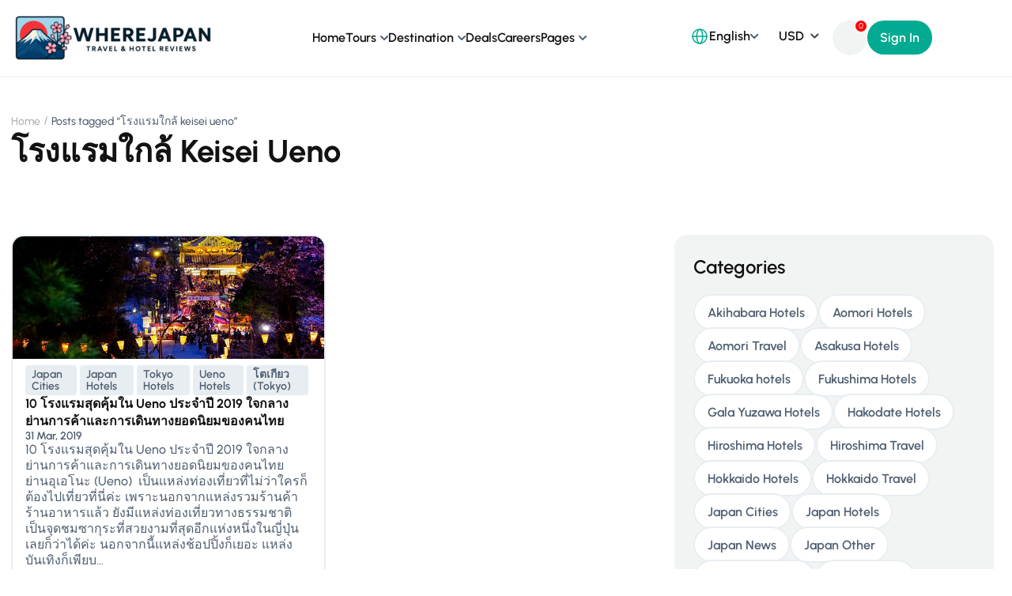

--- FILE ---
content_type: text/html; charset=UTF-8
request_url: https://wherejapan.com/tag/%E0%B9%82%E0%B8%A3%E0%B8%87%E0%B9%81%E0%B8%A3%E0%B8%A1%E0%B9%83%E0%B8%81%E0%B8%A5%E0%B9%89-keisei-ueno/
body_size: 27543
content:
<!DOCTYPE html>
<html lang="en-US">
<head>
	<meta charset="UTF-8">
	<meta name="viewport" content="width=device-width, initial-scale=1.0"/>
		<title>โรงแรมใกล้ keisei ueno &#8211; Where Japan ญี่ปุ่นเที่ยวไหนดี?</title>
<meta name='robots' content='max-image-preview:large' />
	<style>img:is([sizes="auto" i], [sizes^="auto," i]) { contain-intrinsic-size: 3000px 1500px }</style>
	<link rel='dns-prefetch' href='//fonts.googleapis.com' />
<link rel='preconnect' href='https://fonts.gstatic.com' crossorigin />
<link rel="alternate" type="application/rss+xml" title="Where Japan ญี่ปุ่นเที่ยวไหนดี? &raquo; Feed" href="https://wherejapan.com/feed/" />
<link rel="alternate" type="application/rss+xml" title="Where Japan ญี่ปุ่นเที่ยวไหนดี? &raquo; Comments Feed" href="https://wherejapan.com/comments/feed/" />
<link rel="alternate" type="application/rss+xml" title="Where Japan ญี่ปุ่นเที่ยวไหนดี? &raquo; โรงแรมใกล้ keisei ueno Tag Feed" href="https://wherejapan.com/tag/%e0%b9%82%e0%b8%a3%e0%b8%87%e0%b9%81%e0%b8%a3%e0%b8%a1%e0%b9%83%e0%b8%81%e0%b8%a5%e0%b9%89-keisei-ueno/feed/" />
<script type="text/javascript">
/* <![CDATA[ */
window._wpemojiSettings = {"baseUrl":"https:\/\/s.w.org\/images\/core\/emoji\/16.0.1\/72x72\/","ext":".png","svgUrl":"https:\/\/s.w.org\/images\/core\/emoji\/16.0.1\/svg\/","svgExt":".svg","source":{"concatemoji":"https:\/\/wherejapan.com\/wp-includes\/js\/wp-emoji-release.min.js?ver=6.8.3"}};
/*! This file is auto-generated */
!function(s,n){var o,i,e;function c(e){try{var t={supportTests:e,timestamp:(new Date).valueOf()};sessionStorage.setItem(o,JSON.stringify(t))}catch(e){}}function p(e,t,n){e.clearRect(0,0,e.canvas.width,e.canvas.height),e.fillText(t,0,0);var t=new Uint32Array(e.getImageData(0,0,e.canvas.width,e.canvas.height).data),a=(e.clearRect(0,0,e.canvas.width,e.canvas.height),e.fillText(n,0,0),new Uint32Array(e.getImageData(0,0,e.canvas.width,e.canvas.height).data));return t.every(function(e,t){return e===a[t]})}function u(e,t){e.clearRect(0,0,e.canvas.width,e.canvas.height),e.fillText(t,0,0);for(var n=e.getImageData(16,16,1,1),a=0;a<n.data.length;a++)if(0!==n.data[a])return!1;return!0}function f(e,t,n,a){switch(t){case"flag":return n(e,"\ud83c\udff3\ufe0f\u200d\u26a7\ufe0f","\ud83c\udff3\ufe0f\u200b\u26a7\ufe0f")?!1:!n(e,"\ud83c\udde8\ud83c\uddf6","\ud83c\udde8\u200b\ud83c\uddf6")&&!n(e,"\ud83c\udff4\udb40\udc67\udb40\udc62\udb40\udc65\udb40\udc6e\udb40\udc67\udb40\udc7f","\ud83c\udff4\u200b\udb40\udc67\u200b\udb40\udc62\u200b\udb40\udc65\u200b\udb40\udc6e\u200b\udb40\udc67\u200b\udb40\udc7f");case"emoji":return!a(e,"\ud83e\udedf")}return!1}function g(e,t,n,a){var r="undefined"!=typeof WorkerGlobalScope&&self instanceof WorkerGlobalScope?new OffscreenCanvas(300,150):s.createElement("canvas"),o=r.getContext("2d",{willReadFrequently:!0}),i=(o.textBaseline="top",o.font="600 32px Arial",{});return e.forEach(function(e){i[e]=t(o,e,n,a)}),i}function t(e){var t=s.createElement("script");t.src=e,t.defer=!0,s.head.appendChild(t)}"undefined"!=typeof Promise&&(o="wpEmojiSettingsSupports",i=["flag","emoji"],n.supports={everything:!0,everythingExceptFlag:!0},e=new Promise(function(e){s.addEventListener("DOMContentLoaded",e,{once:!0})}),new Promise(function(t){var n=function(){try{var e=JSON.parse(sessionStorage.getItem(o));if("object"==typeof e&&"number"==typeof e.timestamp&&(new Date).valueOf()<e.timestamp+604800&&"object"==typeof e.supportTests)return e.supportTests}catch(e){}return null}();if(!n){if("undefined"!=typeof Worker&&"undefined"!=typeof OffscreenCanvas&&"undefined"!=typeof URL&&URL.createObjectURL&&"undefined"!=typeof Blob)try{var e="postMessage("+g.toString()+"("+[JSON.stringify(i),f.toString(),p.toString(),u.toString()].join(",")+"));",a=new Blob([e],{type:"text/javascript"}),r=new Worker(URL.createObjectURL(a),{name:"wpTestEmojiSupports"});return void(r.onmessage=function(e){c(n=e.data),r.terminate(),t(n)})}catch(e){}c(n=g(i,f,p,u))}t(n)}).then(function(e){for(var t in e)n.supports[t]=e[t],n.supports.everything=n.supports.everything&&n.supports[t],"flag"!==t&&(n.supports.everythingExceptFlag=n.supports.everythingExceptFlag&&n.supports[t]);n.supports.everythingExceptFlag=n.supports.everythingExceptFlag&&!n.supports.flag,n.DOMReady=!1,n.readyCallback=function(){n.DOMReady=!0}}).then(function(){return e}).then(function(){var e;n.supports.everything||(n.readyCallback(),(e=n.source||{}).concatemoji?t(e.concatemoji):e.wpemoji&&e.twemoji&&(t(e.twemoji),t(e.wpemoji)))}))}((window,document),window._wpemojiSettings);
/* ]]> */
</script>
<style id='wp-emoji-styles-inline-css' type='text/css'>

	img.wp-smiley, img.emoji {
		display: inline !important;
		border: none !important;
		box-shadow: none !important;
		height: 1em !important;
		width: 1em !important;
		margin: 0 0.07em !important;
		vertical-align: -0.1em !important;
		background: none !important;
		padding: 0 !important;
	}
</style>
<link rel='stylesheet' id='wp-block-library-css' href='https://wherejapan.com/wp-includes/css/dist/block-library/style.min.css?ver=6.8.3' type='text/css' media='all' />
<style id='classic-theme-styles-inline-css' type='text/css'>
/*! This file is auto-generated */
.wp-block-button__link{color:#fff;background-color:#32373c;border-radius:9999px;box-shadow:none;text-decoration:none;padding:calc(.667em + 2px) calc(1.333em + 2px);font-size:1.125em}.wp-block-file__button{background:#32373c;color:#fff;text-decoration:none}
</style>
<style id='global-styles-inline-css' type='text/css'>
:root{--wp--preset--aspect-ratio--square: 1;--wp--preset--aspect-ratio--4-3: 4/3;--wp--preset--aspect-ratio--3-4: 3/4;--wp--preset--aspect-ratio--3-2: 3/2;--wp--preset--aspect-ratio--2-3: 2/3;--wp--preset--aspect-ratio--16-9: 16/9;--wp--preset--aspect-ratio--9-16: 9/16;--wp--preset--color--black: #000000;--wp--preset--color--cyan-bluish-gray: #abb8c3;--wp--preset--color--white: #ffffff;--wp--preset--color--pale-pink: #f78da7;--wp--preset--color--vivid-red: #cf2e2e;--wp--preset--color--luminous-vivid-orange: #ff6900;--wp--preset--color--luminous-vivid-amber: #fcb900;--wp--preset--color--light-green-cyan: #7bdcb5;--wp--preset--color--vivid-green-cyan: #00d084;--wp--preset--color--pale-cyan-blue: #8ed1fc;--wp--preset--color--vivid-cyan-blue: #0693e3;--wp--preset--color--vivid-purple: #9b51e0;--wp--preset--gradient--vivid-cyan-blue-to-vivid-purple: linear-gradient(135deg,rgba(6,147,227,1) 0%,rgb(155,81,224) 100%);--wp--preset--gradient--light-green-cyan-to-vivid-green-cyan: linear-gradient(135deg,rgb(122,220,180) 0%,rgb(0,208,130) 100%);--wp--preset--gradient--luminous-vivid-amber-to-luminous-vivid-orange: linear-gradient(135deg,rgba(252,185,0,1) 0%,rgba(255,105,0,1) 100%);--wp--preset--gradient--luminous-vivid-orange-to-vivid-red: linear-gradient(135deg,rgba(255,105,0,1) 0%,rgb(207,46,46) 100%);--wp--preset--gradient--very-light-gray-to-cyan-bluish-gray: linear-gradient(135deg,rgb(238,238,238) 0%,rgb(169,184,195) 100%);--wp--preset--gradient--cool-to-warm-spectrum: linear-gradient(135deg,rgb(74,234,220) 0%,rgb(151,120,209) 20%,rgb(207,42,186) 40%,rgb(238,44,130) 60%,rgb(251,105,98) 80%,rgb(254,248,76) 100%);--wp--preset--gradient--blush-light-purple: linear-gradient(135deg,rgb(255,206,236) 0%,rgb(152,150,240) 100%);--wp--preset--gradient--blush-bordeaux: linear-gradient(135deg,rgb(254,205,165) 0%,rgb(254,45,45) 50%,rgb(107,0,62) 100%);--wp--preset--gradient--luminous-dusk: linear-gradient(135deg,rgb(255,203,112) 0%,rgb(199,81,192) 50%,rgb(65,88,208) 100%);--wp--preset--gradient--pale-ocean: linear-gradient(135deg,rgb(255,245,203) 0%,rgb(182,227,212) 50%,rgb(51,167,181) 100%);--wp--preset--gradient--electric-grass: linear-gradient(135deg,rgb(202,248,128) 0%,rgb(113,206,126) 100%);--wp--preset--gradient--midnight: linear-gradient(135deg,rgb(2,3,129) 0%,rgb(40,116,252) 100%);--wp--preset--font-size--small: 13px;--wp--preset--font-size--medium: 20px;--wp--preset--font-size--large: 36px;--wp--preset--font-size--x-large: 42px;--wp--preset--font-family--inter: "Inter", sans-serif;--wp--preset--font-family--cardo: Cardo;--wp--preset--spacing--20: 0.44rem;--wp--preset--spacing--30: 0.67rem;--wp--preset--spacing--40: 1rem;--wp--preset--spacing--50: 1.5rem;--wp--preset--spacing--60: 2.25rem;--wp--preset--spacing--70: 3.38rem;--wp--preset--spacing--80: 5.06rem;--wp--preset--shadow--natural: 6px 6px 9px rgba(0, 0, 0, 0.2);--wp--preset--shadow--deep: 12px 12px 50px rgba(0, 0, 0, 0.4);--wp--preset--shadow--sharp: 6px 6px 0px rgba(0, 0, 0, 0.2);--wp--preset--shadow--outlined: 6px 6px 0px -3px rgba(255, 255, 255, 1), 6px 6px rgba(0, 0, 0, 1);--wp--preset--shadow--crisp: 6px 6px 0px rgba(0, 0, 0, 1);}:where(.is-layout-flex){gap: 0.5em;}:where(.is-layout-grid){gap: 0.5em;}body .is-layout-flex{display: flex;}.is-layout-flex{flex-wrap: wrap;align-items: center;}.is-layout-flex > :is(*, div){margin: 0;}body .is-layout-grid{display: grid;}.is-layout-grid > :is(*, div){margin: 0;}:where(.wp-block-columns.is-layout-flex){gap: 2em;}:where(.wp-block-columns.is-layout-grid){gap: 2em;}:where(.wp-block-post-template.is-layout-flex){gap: 1.25em;}:where(.wp-block-post-template.is-layout-grid){gap: 1.25em;}.has-black-color{color: var(--wp--preset--color--black) !important;}.has-cyan-bluish-gray-color{color: var(--wp--preset--color--cyan-bluish-gray) !important;}.has-white-color{color: var(--wp--preset--color--white) !important;}.has-pale-pink-color{color: var(--wp--preset--color--pale-pink) !important;}.has-vivid-red-color{color: var(--wp--preset--color--vivid-red) !important;}.has-luminous-vivid-orange-color{color: var(--wp--preset--color--luminous-vivid-orange) !important;}.has-luminous-vivid-amber-color{color: var(--wp--preset--color--luminous-vivid-amber) !important;}.has-light-green-cyan-color{color: var(--wp--preset--color--light-green-cyan) !important;}.has-vivid-green-cyan-color{color: var(--wp--preset--color--vivid-green-cyan) !important;}.has-pale-cyan-blue-color{color: var(--wp--preset--color--pale-cyan-blue) !important;}.has-vivid-cyan-blue-color{color: var(--wp--preset--color--vivid-cyan-blue) !important;}.has-vivid-purple-color{color: var(--wp--preset--color--vivid-purple) !important;}.has-black-background-color{background-color: var(--wp--preset--color--black) !important;}.has-cyan-bluish-gray-background-color{background-color: var(--wp--preset--color--cyan-bluish-gray) !important;}.has-white-background-color{background-color: var(--wp--preset--color--white) !important;}.has-pale-pink-background-color{background-color: var(--wp--preset--color--pale-pink) !important;}.has-vivid-red-background-color{background-color: var(--wp--preset--color--vivid-red) !important;}.has-luminous-vivid-orange-background-color{background-color: var(--wp--preset--color--luminous-vivid-orange) !important;}.has-luminous-vivid-amber-background-color{background-color: var(--wp--preset--color--luminous-vivid-amber) !important;}.has-light-green-cyan-background-color{background-color: var(--wp--preset--color--light-green-cyan) !important;}.has-vivid-green-cyan-background-color{background-color: var(--wp--preset--color--vivid-green-cyan) !important;}.has-pale-cyan-blue-background-color{background-color: var(--wp--preset--color--pale-cyan-blue) !important;}.has-vivid-cyan-blue-background-color{background-color: var(--wp--preset--color--vivid-cyan-blue) !important;}.has-vivid-purple-background-color{background-color: var(--wp--preset--color--vivid-purple) !important;}.has-black-border-color{border-color: var(--wp--preset--color--black) !important;}.has-cyan-bluish-gray-border-color{border-color: var(--wp--preset--color--cyan-bluish-gray) !important;}.has-white-border-color{border-color: var(--wp--preset--color--white) !important;}.has-pale-pink-border-color{border-color: var(--wp--preset--color--pale-pink) !important;}.has-vivid-red-border-color{border-color: var(--wp--preset--color--vivid-red) !important;}.has-luminous-vivid-orange-border-color{border-color: var(--wp--preset--color--luminous-vivid-orange) !important;}.has-luminous-vivid-amber-border-color{border-color: var(--wp--preset--color--luminous-vivid-amber) !important;}.has-light-green-cyan-border-color{border-color: var(--wp--preset--color--light-green-cyan) !important;}.has-vivid-green-cyan-border-color{border-color: var(--wp--preset--color--vivid-green-cyan) !important;}.has-pale-cyan-blue-border-color{border-color: var(--wp--preset--color--pale-cyan-blue) !important;}.has-vivid-cyan-blue-border-color{border-color: var(--wp--preset--color--vivid-cyan-blue) !important;}.has-vivid-purple-border-color{border-color: var(--wp--preset--color--vivid-purple) !important;}.has-vivid-cyan-blue-to-vivid-purple-gradient-background{background: var(--wp--preset--gradient--vivid-cyan-blue-to-vivid-purple) !important;}.has-light-green-cyan-to-vivid-green-cyan-gradient-background{background: var(--wp--preset--gradient--light-green-cyan-to-vivid-green-cyan) !important;}.has-luminous-vivid-amber-to-luminous-vivid-orange-gradient-background{background: var(--wp--preset--gradient--luminous-vivid-amber-to-luminous-vivid-orange) !important;}.has-luminous-vivid-orange-to-vivid-red-gradient-background{background: var(--wp--preset--gradient--luminous-vivid-orange-to-vivid-red) !important;}.has-very-light-gray-to-cyan-bluish-gray-gradient-background{background: var(--wp--preset--gradient--very-light-gray-to-cyan-bluish-gray) !important;}.has-cool-to-warm-spectrum-gradient-background{background: var(--wp--preset--gradient--cool-to-warm-spectrum) !important;}.has-blush-light-purple-gradient-background{background: var(--wp--preset--gradient--blush-light-purple) !important;}.has-blush-bordeaux-gradient-background{background: var(--wp--preset--gradient--blush-bordeaux) !important;}.has-luminous-dusk-gradient-background{background: var(--wp--preset--gradient--luminous-dusk) !important;}.has-pale-ocean-gradient-background{background: var(--wp--preset--gradient--pale-ocean) !important;}.has-electric-grass-gradient-background{background: var(--wp--preset--gradient--electric-grass) !important;}.has-midnight-gradient-background{background: var(--wp--preset--gradient--midnight) !important;}.has-small-font-size{font-size: var(--wp--preset--font-size--small) !important;}.has-medium-font-size{font-size: var(--wp--preset--font-size--medium) !important;}.has-large-font-size{font-size: var(--wp--preset--font-size--large) !important;}.has-x-large-font-size{font-size: var(--wp--preset--font-size--x-large) !important;}
:where(.wp-block-post-template.is-layout-flex){gap: 1.25em;}:where(.wp-block-post-template.is-layout-grid){gap: 1.25em;}
:where(.wp-block-columns.is-layout-flex){gap: 2em;}:where(.wp-block-columns.is-layout-grid){gap: 2em;}
:root :where(.wp-block-pullquote){font-size: 1.5em;line-height: 1.6;}
</style>
<link rel='stylesheet' id='contact-form-7-css' href='https://wherejapan.com/wp-content/plugins/contact-form-7/includes/css/styles.css?ver=6.1.1' type='text/css' media='all' />
<link rel='stylesheet' id='jquery-ui-smoothness-css' href='https://wherejapan.com/wp-content/plugins/contact-form-7/includes/js/jquery-ui/themes/smoothness/jquery-ui.min.css?ver=1.12.1' type='text/css' media='screen' />
<link rel='stylesheet' id='style-tour-booking-css' href='https://wherejapan.com/wp-content/plugins/travel-booking/assets/css/frontend/booking.css?ver=696ca79dd7e29' type='text/css' media='all' />
<link rel='stylesheet' id='tom-select-css' href='https://wherejapan.com/wp-content/plugins/travel-booking/assets/css/lib/tom-select/tom-select.min.css?ver=1.0.0' type='text/css' media='all' />
<link rel='stylesheet' id='no-ui-slider-css' href='https://wherejapan.com/wp-content/plugins/travel-booking/assets/css/lib/nouislider/nouislider.min.css?ver=1.0.0' type='text/css' media='all' />
<link rel='stylesheet' id='tour-search-css' href='https://wherejapan.com/wp-content/plugins/travel-booking/assets/css/frontend/tour-search.css?ver=2.1.3' type='text/css' media='all' />
<link rel='stylesheet' id='woocommerce-general-css' href='https://wherejapan.com/wp-content/plugins/woocommerce/assets/css/woocommerce.css?ver=10.0.5' type='text/css' media='all' />
<style id='woocommerce-inline-inline-css' type='text/css'>
.woocommerce form .form-row .required { visibility: visible; }
</style>
<link rel='stylesheet' id='brands-styles-css' href='https://wherejapan.com/wp-content/plugins/woocommerce/assets/css/brands.css?ver=10.0.5' type='text/css' media='all' />
<link rel='stylesheet' id='bootstrap-css' href='https://wherejapan.com/wp-content/themes/travelwp/assets/css/bootstrap.min.css?ver=2.1.4' type='text/css' media='all' />
<link rel='stylesheet' id='font-awesome-5-all-css' href='https://wherejapan.com/wp-content/themes/travelwp/assets/css/all.min.css?ver=2.1.4' type='text/css' media='all' />
<link rel='stylesheet' id='font-awesome-4-shim-css' href='https://wherejapan.com/wp-content/themes/travelwp/assets/css/v4-shims.min.css?ver=2.1.4' type='text/css' media='all' />
<link rel='stylesheet' id='font-linearicons-css' href='https://wherejapan.com/wp-content/themes/travelwp/assets/css/font-linearicons.css?ver=2.1.4' type='text/css' media='all' />
<link rel='stylesheet' id='travelwp-style-css' href='https://wherejapan.com/wp-content/themes/travelwp/style.css?ver=2.1.4' type='text/css' media='all' />
<link rel='stylesheet' id='physcode_travelwp-css' href='https://wherejapan.com/wp-content/themes/travelwp/assets/css/physcode_travelwp.css?ver=2.1.4' type='text/css' media='all' />
<link rel='stylesheet' id='travelwp-flaticon-css' href='https://wherejapan.com/wp-content/themes/travelwp/assets/css/flaticon.css?ver=2.1.4' type='text/css' media='all' />
<style id='travelwp-flaticon-inline-css' type='text/css'>
:root{--phys-width_logo:190px;--phys-width_logo_mobile:140px;--phys-bg_header_color:rgba(255,255,255,1);--phys-bg_top_bar:rgba(65,75,79,1);--phys-text_color_top_bar:#cccccc;--phys-link_color_top_bar:#ffffff;--phys-text_menu_color:#333333;--phys-text_home_page:#ffffff;--phys-font_size_main_menu:14px;--phys-font_weight_main_menu:600;--phys-sub_menu_bg_color:#ffffff;--phys-sub_menu_text_color:#333333;--phys-sub_menu_text_hover_color:#ffb300;--phys-mobile_menu_bg_color:#232323;--phys-mobile_menu_text_color:#ffffff;--phys-mobile_text_hover_color:#ffb300;--phys-body_color_primary:#01aa90;--phys-body_color_primary_rgb:1,170,144;--phys-body_color_second:#019982;--phys-body_color_second_rgb:1,153,130;--phys-font_size_h1:56px;--phys-font_weight_h1:700;--phys-font_size_h2:40px;--phys-font_weight_h2:700;--phys-font_size_h3:32px;--phys-font_weight_h3:700;--phys-font_size_h4:24px;--phys-font_weight_h4:700;--phys-font_size_h5:20px;--phys-font_weight_h5:700;--phys-font_size_h6:16px;--phys-font_weight_h6:700;--phys-bg_footer:#414b4f;--phys-text_color_footer:#cccccc;--phys-text_font_size_footer:13px;--phys-border_color_footer:#5b6366;--phys-title_color_footer:#ffffff;--phys-title_font_size_footer:18px;--phys-bg_newsletter_color:rgba(0,0,0,0.5);--phys-body_color:#4f5e71;--phys-body-font-family:Urbanist,Helvetica,Arial,sans-serif;--phys-font_weight_body:500;--phys-body_font_size:16px;--phys-body_line_height:22.4px;--phys-heading-font-family:Urbanist,Helvetica,Arial,sans-serif;--phys-heading-color:#121212;--phys-heading-font-weight:600;}.wrapper-content,.single-woo-tour .description_single .affix-sidebar,.wrapper-price-nights .price-nights-details{ background-color: #ffffff}
				.post_list_content_unit .post-list-content .post_list_meta_unit .sticky_post:after{border-color: transparent transparent #ffffff transparent;}
			@media (max-width:1024px){
    .woocommerce-checkout #payment .payment_method_paypal .about_paypal {
        width: 100%;
    }
}
@media (min-width:1380px){
body:not([data-elementor-device-mode="desktop"]) .elementor-element{
    opacity:0;
    visibility: hidden;
}}
/*@media (max-width:767px){*/
/*body:not([data-elementor-device-mode="mobile"]) .elementor-element{*/
/*    opacity:0;*/
/*    visibility: hidden;*/
/*}}*/
</style>
<link rel='stylesheet' id='tour-lightgallery-css' href='https://wherejapan.com/wp-content/plugins/travel-booking/inc/external-plugin/elementor/assets/css/lightgallery.min.css?ver=1.0.1' type='text/css' media='all' />
<link rel='stylesheet' id='tour-element-css' href='https://wherejapan.com/wp-content/plugins/travel-booking/inc/external-plugin/elementor/assets/css/travel-booking-element.min.css?ver=1.0.5.3' type='text/css' media='all' />
<link rel='stylesheet' id='thim-ekit-frontend-css' href='https://wherejapan.com/wp-content/plugins/thim-elementor-kit/build/frontend.css?ver=1.3.2' type='text/css' media='all' />
<link rel="preload" as="style" href="https://fonts.googleapis.com/css?family=Urbanist:100,200,300,400,500,600,700,800,900,100italic,200italic,300italic,400italic,500italic,600italic,700italic,800italic,900italic&#038;display=swap&#038;ver=1754065570" /><link rel="stylesheet" href="https://fonts.googleapis.com/css?family=Urbanist:100,200,300,400,500,600,700,800,900,100italic,200italic,300italic,400italic,500italic,600italic,700italic,800italic,900italic&#038;display=swap&#038;ver=1754065570" media="print" onload="this.media='all'"><noscript><link rel="stylesheet" href="https://fonts.googleapis.com/css?family=Urbanist:100,200,300,400,500,600,700,800,900,100italic,200italic,300italic,400italic,500italic,600italic,700italic,800italic,900italic&#038;display=swap&#038;ver=1754065570" /></noscript><script type="text/javascript" src="https://wherejapan.com/wp-includes/js/jquery/jquery.min.js?ver=3.7.1" id="jquery-core-js"></script>
<script type="text/javascript" src="https://wherejapan.com/wp-includes/js/jquery/jquery-migrate.min.js?ver=3.4.1" id="jquery-migrate-js"></script>
<script type="text/javascript" src="https://wherejapan.com/wp-content/themes/travelwp/assets/js/jquery.validate.min.js?ver=6.8.3" id="validate-script-js"></script>
<script type="text/javascript" id="ajax-auth-script-js-extra">
/* <![CDATA[ */
var ajax_auth_object = {"ajaxurl":"https:\/\/wherejapan.com\/wp-admin\/admin-ajax.php","redirecturl":"https:\/\/wherejapan.com","loadingmessage":"Sending user info, please wait..."};
/* ]]> */
</script>
<script type="text/javascript" src="https://wherejapan.com/wp-content/themes/travelwp/assets/js/ajax-auth-script.js?ver=6.8.3" id="ajax-auth-script-js"></script>
<script type="text/javascript" id="tour-widget-js-js-extra">
/* <![CDATA[ */
var tour_widget = {"rest_url":"https:\/\/wherejapan.com\/wp-json\/"};
/* ]]> */
</script>
<script type="text/javascript" src="https://wherejapan.com/wp-content/plugins/travel-booking/assets/js/frontend/widgets.js?ver=1.0.1" id="tour-widget-js-js" async="async" data-wp-strategy="async"></script>
<script type="text/javascript" src="https://wherejapan.com/wp-content/plugins/woocommerce/assets/js/jquery-blockui/jquery.blockUI.min.js?ver=2.7.0-wc.10.0.5" id="jquery-blockui-js" defer="defer" data-wp-strategy="defer"></script>
<script type="text/javascript" id="wc-add-to-cart-js-extra">
/* <![CDATA[ */
var wc_add_to_cart_params = {"ajax_url":"\/wp-admin\/admin-ajax.php","wc_ajax_url":"\/?wc-ajax=%%endpoint%%","i18n_view_cart":"View cart","cart_url":"https:\/\/wherejapan.com\/cart\/","is_cart":"","cart_redirect_after_add":"no"};
/* ]]> */
</script>
<script type="text/javascript" src="https://wherejapan.com/wp-content/plugins/woocommerce/assets/js/frontend/add-to-cart.min.js?ver=10.0.5" id="wc-add-to-cart-js" defer="defer" data-wp-strategy="defer"></script>
<script type="text/javascript" src="https://wherejapan.com/wp-content/plugins/woocommerce/assets/js/js-cookie/js.cookie.min.js?ver=2.1.4-wc.10.0.5" id="js-cookie-js" defer="defer" data-wp-strategy="defer"></script>
<script type="text/javascript" id="woocommerce-js-extra">
/* <![CDATA[ */
var woocommerce_params = {"ajax_url":"\/wp-admin\/admin-ajax.php","wc_ajax_url":"\/?wc-ajax=%%endpoint%%","i18n_password_show":"Show password","i18n_password_hide":"Hide password"};
/* ]]> */
</script>
<script type="text/javascript" src="https://wherejapan.com/wp-content/plugins/woocommerce/assets/js/frontend/woocommerce.min.js?ver=10.0.5" id="woocommerce-js" defer="defer" data-wp-strategy="defer"></script>
<script type="text/javascript" src="https://wherejapan.com/wp-content/plugins/thim-elementor-kit/build/frontend.js?ver=1.3.2" id="thim-ekit-frontend-js" defer="defer" data-wp-strategy="defer"></script>
<link rel="https://api.w.org/" href="https://wherejapan.com/wp-json/" /><link rel="alternate" title="JSON" type="application/json" href="https://wherejapan.com/wp-json/wp/v2/tags/1972" /><link rel="EditURI" type="application/rsd+xml" title="RSD" href="https://wherejapan.com/xmlrpc.php?rsd" />
<meta name="generator" content="WordPress 6.8.3" />
<meta name="generator" content="WooCommerce 10.0.5" />
<meta name="generator" content="Redux 4.5.7" />	<noscript><style>.woocommerce-product-gallery{ opacity: 1 !important; }</style></noscript>
	<meta name="generator" content="Elementor 3.31.0; features: additional_custom_breakpoints, e_element_cache; settings: css_print_method-internal, google_font-enabled, font_display-auto">
			<style>
				.e-con.e-parent:nth-of-type(n+4):not(.e-lazyloaded):not(.e-no-lazyload),
				.e-con.e-parent:nth-of-type(n+4):not(.e-lazyloaded):not(.e-no-lazyload) * {
					background-image: none !important;
				}
				@media screen and (max-height: 1024px) {
					.e-con.e-parent:nth-of-type(n+3):not(.e-lazyloaded):not(.e-no-lazyload),
					.e-con.e-parent:nth-of-type(n+3):not(.e-lazyloaded):not(.e-no-lazyload) * {
						background-image: none !important;
					}
				}
				@media screen and (max-height: 640px) {
					.e-con.e-parent:nth-of-type(n+2):not(.e-lazyloaded):not(.e-no-lazyload),
					.e-con.e-parent:nth-of-type(n+2):not(.e-lazyloaded):not(.e-no-lazyload) * {
						background-image: none !important;
					}
				}
			</style>
			<style class='wp-fonts-local' type='text/css'>
@font-face{font-family:Inter;font-style:normal;font-weight:300 900;font-display:fallback;src:url('https://wherejapan.com/wp-content/plugins/woocommerce/assets/fonts/Inter-VariableFont_slnt,wght.woff2') format('woff2');font-stretch:normal;}
@font-face{font-family:Cardo;font-style:normal;font-weight:400;font-display:fallback;src:url('https://wherejapan.com/wp-content/plugins/woocommerce/assets/fonts/cardo_normal_400.woff2') format('woff2');}
</style>
		<style type="text/css" id="wp-custom-css">
			 		</style>
		<style id="phys-customizer-inline-styles"></style></head>
<body class="archive tag tag--keisei-ueno tag-1972 wp-theme-travelwp theme-travelwp woocommerce-no-js eio-default group-blog hfeed demo-main thim-ekit-template elementor-default elementor-template-full-width elementor-kit-2230">
<div class="thim-ekit__header">
	<div class="thim-ekit__header__inner">
				<div data-elementor-type="wp-post" data-elementor-id="4788" class="elementor elementor-4788">
				<div class="elementor-element elementor-element-60be3d0e e-flex e-con-boxed e-con e-parent" data-id="60be3d0e" data-element_type="container" data-settings="{&quot;background_background&quot;:&quot;classic&quot;}">
					<div class="e-con-inner">
				<div class="elementor-element elementor-element-7088586f elementor-widget elementor-widget-thim-ekits-site-logo" data-id="7088586f" data-element_type="widget" data-widget_type="thim-ekits-site-logo.default">
				<div class="elementor-widget-container">
					
		<div class="thim-ekit-site-logo">
							<a href="https://wherejapan.com/" rel="home">
					<img loading="lazy" width="256" height="64" src="https://wherejapan.com/wp-content/uploads/2023/10/Untitled-design-3-scaled-e1754101660958.png" class="attachment-full size-full wp-image-11912" alt="" />				</a>
					</div>

						</div>
				</div>
				<div class="elementor-element elementor-element-540b4f96 style-menu-new elementor-widget elementor-widget-thim-ekits-nav-menu" data-id="540b4f96" data-element_type="widget" data-widget_type="thim-ekits-nav-menu.default">
				<div class="elementor-widget-container">
					<div class="thim-ekits-menu "><button class="thim-ekits-menu__mobile">
								<span class="thim-ekits-menu__mobile__icon thim-ekits-menu__mobile__icon--open">
									<svg xmlns="http://www.w3.org/2000/svg" class="h-6 w-6" fill="none" viewBox="0 0 24 24"
										 stroke="currentColor">
										<path stroke-linecap="round" stroke-linejoin="round" stroke-width="2"
											  d="M4 6h16M4 12h16M4 18h16"/>
									</svg>
								</span>
							</button><div id="thim-ekits-menu-main-menu" class="thim-ekits-menu__container"><button class="thim-ekits-menu__mobile__close">
									<svg xmlns="http://www.w3.org/2000/svg" class="h-6 w-6" fill="none" viewBox="0 0 24 24" stroke="currentColor">
										<path stroke-linecap="round" stroke-linejoin="round" stroke-width="2" d="M6 18L18 6M6 6l12 12"/>
									</svg>
								</button><ul id="menu-main-menu" class="thim-ekits-menu__nav navbar-main-menu"><li id="menu-item-11817" class="menu-item menu-item-type-post_type menu-item-object-page menu-item-home menu-item-11817 nav-item"><a href="https://wherejapan.com/" class="thim-ekits-menu__nav-link">Home</a></li>
<li id="menu-item-11811" class="menu-item menu-item-type-post_type menu-item-object-page menu-item-has-children menu-item-11811 nav-item thim-ekits-menu__has-dropdown"><a href="https://wherejapan.com/tours/" class="thim-ekits-menu__nav-link">Tours</a><span class="thim-ekits-menu__icon"></span>
<ul class="thim-ekits-menu__dropdown sub-menu">
	<li id="menu-item-11822" class="menu-item menu-item-type-custom menu-item-object-custom menu-item-11822 nav-item"><a target="_blank" rel="noopener" href="https://travelwp.physcode.com/main-demo/tours/" class=" thim-ekits-menu__nav-link thim-ekits-menu__dropdown-item">Tours List</a>	<li id="menu-item-11842" class="menu-item menu-item-type-post_type menu-item-object-product menu-item-11842 nav-item"><a target="_blank" rel="noopener" href="https://wherejapan.com/tours/rome-colosseum-roman-forum-and-palatine-hill-guided-tour" class=" thim-ekits-menu__nav-link thim-ekits-menu__dropdown-item">Single Tour &#8211; Layout 1</a>	<li id="menu-item-11888" class="menu-item menu-item-type-post_type menu-item-object-product menu-item-11888 nav-item"><a target="_blank" rel="noopener" href="https://wherejapan.com/tours/rome-colosseum-roman-forum-and-palatine-hill-guided-tour" class=" thim-ekits-menu__nav-link thim-ekits-menu__dropdown-item">Single Tour &#8211; Layout 1</a>	<li id="menu-item-11843" class="menu-item menu-item-type-post_type menu-item-object-product menu-item-11843 nav-item"><a href="https://wherejapan.com/tours/west-thai-wonders-phuket-koh-phi-phi-krabi-beyond" class=" thim-ekits-menu__nav-link thim-ekits-menu__dropdown-item">Single Tour &#8211; Layout 2</a>	<li id="menu-item-11889" class="menu-item menu-item-type-post_type menu-item-object-product menu-item-11889 nav-item"><a href="https://wherejapan.com/tours/west-thai-wonders-phuket-koh-phi-phi-krabi-beyond" class=" thim-ekits-menu__nav-link thim-ekits-menu__dropdown-item">Single Tour &#8211; Layout 2</a>	<li id="menu-item-11826" class="menu-item menu-item-type-post_type menu-item-object-page menu-item-11826 nav-item"><a href="https://wherejapan.com/deals/" class=" thim-ekits-menu__nav-link thim-ekits-menu__dropdown-item">Deals</a></ul>
</li>
<li id="menu-item-11824" class="menu-item menu-item-type-custom menu-item-object-custom menu-item-has-children menu-item-11824 nav-item thim-ekits-menu__has-dropdown"><a href="#" class="thim-ekits-menu__nav-link">Destination</a><span class="thim-ekits-menu__icon"></span>
<ul class="thim-ekits-menu__dropdown sub-menu">
	<li id="menu-item-11815" class="menu-item menu-item-type-post_type menu-item-object-page menu-item-11815 nav-item"><a href="https://wherejapan.com/destinations/" class=" thim-ekits-menu__nav-link thim-ekits-menu__dropdown-item">Destination List</a>	<li id="menu-item-11825" class="menu-item menu-item-type-custom menu-item-object-custom menu-item-11825 nav-item"><a href="/main-demo/tour-destination/nha-trang/" class=" thim-ekits-menu__nav-link thim-ekits-menu__dropdown-item">Single Destination</a></ul>
</li>
<li id="menu-item-11828" class="menu-item menu-item-type-post_type menu-item-object-page menu-item-11828 nav-item"><a href="https://wherejapan.com/deals/" class="thim-ekits-menu__nav-link">Deals</a></li>
<li id="menu-item-11829" class="menu-item menu-item-type-post_type menu-item-object-page menu-item-11829 nav-item"><a href="https://wherejapan.com/careers/" class="thim-ekits-menu__nav-link">Careers</a></li>
<li id="menu-item-11812" class="menu-item menu-item-type-custom menu-item-object-custom menu-item-has-children menu-item-11812 nav-item thim-ekits-menu__has-dropdown"><a href="#" class="thim-ekits-menu__nav-link">Pages</a><span class="thim-ekits-menu__icon"></span>
<ul class="thim-ekits-menu__dropdown sub-menu">
	<li id="menu-item-11816" class="menu-item menu-item-type-post_type menu-item-object-page menu-item-11816 nav-item"><a href="https://wherejapan.com/blogs/" class=" thim-ekits-menu__nav-link thim-ekits-menu__dropdown-item">Blogs</a>	<li id="menu-item-11823" class="menu-item menu-item-type-custom menu-item-object-custom menu-item-11823 nav-item"><a href="/main-demo/shop" class=" thim-ekits-menu__nav-link thim-ekits-menu__dropdown-item">Shop</a>	<li id="menu-item-11810" class="menu-item menu-item-type-post_type menu-item-object-page menu-item-11810 nav-item"><a href="https://wherejapan.com/about-us/" class=" thim-ekits-menu__nav-link thim-ekits-menu__dropdown-item">About us</a>	<li id="menu-item-11832" class="menu-item menu-item-type-post_type menu-item-object-page menu-item-11832 nav-item"><a href="https://wherejapan.com/contact-us-4/" class=" thim-ekits-menu__nav-link thim-ekits-menu__dropdown-item">Contact Us</a>	<li id="menu-item-11831" class="menu-item menu-item-type-post_type menu-item-object-page menu-item-11831 nav-item"><a href="https://wherejapan.com/faqs/" class=" thim-ekits-menu__nav-link thim-ekits-menu__dropdown-item">FAQs</a>	<li id="menu-item-11814" class="menu-item menu-item-type-post_type menu-item-object-page menu-item-11814 nav-item"><a href="https://wherejapan.com/gallery/" class=" thim-ekits-menu__nav-link thim-ekits-menu__dropdown-item">Gallery</a>	<li id="menu-item-11813" class="menu-item menu-item-type-post_type menu-item-object-page menu-item-11813 nav-item"><a href="https://wherejapan.com/travel-tips/" class=" thim-ekits-menu__nav-link thim-ekits-menu__dropdown-item">Travel Tips</a>	<li id="menu-item-11830" class="menu-item menu-item-type-post_type menu-item-object-page menu-item-11830 nav-item"><a href="https://wherejapan.com/terms-and-conditions/" class=" thim-ekits-menu__nav-link thim-ekits-menu__dropdown-item">Terms and Conditions</a></ul>
</li>
</ul></div></div>				</div>
				</div>
		<div class="elementor-element elementor-element-16c0f227 e-con-full e-flex e-con e-child" data-id="16c0f227" data-element_type="container">
				<div class="elementor-element elementor-element-24c5b62f elementor-hidden-mobile elementor-widget elementor-widget-html" data-id="24c5b62f" data-element_type="widget" data-widget_type="html.default">
				<div class="elementor-widget-container">
					<div class="widget-menu-right">
    <div class="switch-language-widget">
        <div class="title-modal-language">
            <svg xmlns="http://www.w3.org/2000/svg" width="24" height="24" viewBox="0 0 24 24" fill="none">
                <path d="M12 21C16.9706 21 21 16.9706 21 12C21 7.02944 16.9706 3 12 3C7.02944 3 3 7.02944 3 12C3 16.9706 7.02944 21 12 21Z" stroke="#01AA90" stroke-width="1.5" stroke-linecap="round" stroke-linejoin="round" />
                <path d="M3 12H21" stroke="#01AA90" stroke-width="1.5" stroke-linecap="round" stroke-linejoin="round" />
                <path d="M12 20.7562C14.0711 20.7562 15.75 16.8359 15.75 12C15.75 7.16405 14.0711 3.24374 12 3.24374C9.92893 3.24374 8.25 7.16405 8.25 12C8.25 16.8359 9.92893 20.7562 12 20.7562Z" stroke="#01AA90" stroke-width="1.5" stroke-linecap="round" stroke-linejoin="round" />
            </svg>
            English
           <svg width="10" height="12" viewBox="0 0 12 12" fill="none" xmlns="http://www.w3.org/2000/svg" style="margin-top: 4px;">
<path d="M11 1L6 6L1 1" stroke="#4F5E71" stroke-width="2.5" stroke-linecap="round" stroke-linejoin="round"></path>
</svg>


        </div>
        <div class="content-modal-language">
            <div class="header-modal-language">
                Select your language
            </div>
            <div class="body-modal-language">
                <ul>
                    <li><a href="#">English</a></li>
                    <li><a href="#">Français</a></li>
                    <li><a href="#">Italiano</a></li>
                    <li><a href="#">Español</a></li>
                    <li><a href="#">Deutsch</a></li>
                    <li><a href="#">Tiếng Việt</a></li>
                </ul>
            </div>
        </div>
    </div>
    <div class="switch-currency-widget">
        <select id="currency">
            <option value="$">USD</option>
            <option value="$">CAD</option>
            <option value="¥">Yen</option>
        </select>
    </div>
</div>				</div>
				</div>
				<div class="elementor-element elementor-element-5ec89c87 elementor-hidden-mobile elementor-widget elementor-widget-thim-ekits-minicart" data-id="5ec89c87" data-element_type="widget" data-widget_type="thim-ekits-minicart.default">
				<div class="elementor-widget-container">
								<div class="thim-ekits-mini-cart mini-cart">
				<div class="minicart-icon">
									<div class="minicart-icon-indicator">
												<span class="cart-items-number">0</span>
						</div>
			</div>

			<div class="thim-ekits-mini-cart__inner">
				<div class="thim-ekits-mini-cart__content">
														<div class="widget_shopping_cart_content">
					

	<p class="woocommerce-mini-cart__empty-message">No products in the cart.</p>


				</div>
			</div>
			</div>
			</div>
						</div>
				</div>
				<div class="elementor-element elementor-element-c9b8afd elementor-widget elementor-widget-thim-ekits-login-icon" data-id="c9b8afd" data-element_type="widget" data-widget_type="thim-ekits-login-icon.default">
				<div class="elementor-widget-container">
							<div class="thim-login-icon">
			<a class="login" href="/main-demo/my-account">Sign In</a>		</div>
						</div>
				</div>
				</div>
					</div>
				</div>
				</div>
			</div>
</div>
		<div data-elementor-type="wp-post" data-elementor-id="5199" class="elementor elementor-5199">
						<section class="elementor-section elementor-top-section elementor-element elementor-element-5b3af0cb elementor-section-boxed elementor-section-height-default elementor-section-height-default" data-id="5b3af0cb" data-element_type="section">
						<div class="elementor-container elementor-column-gap-default">
					<div class="elementor-column elementor-col-100 elementor-top-column elementor-element elementor-element-4f142933" data-id="4f142933" data-element_type="column">
			<div class="elementor-widget-wrap elementor-element-populated">
						<div class="elementor-element elementor-element-6ffc00d3 elementor-widget elementor-widget-thim-ekits-breadcrumb" data-id="6ffc00d3" data-element_type="widget" data-widget_type="thim-ekits-breadcrumb.default">
				<div class="elementor-widget-container">
					
			<div class="thim-ekit-breadcrumb">

				<a href="https://wherejapan.com">Home</a><span class="thim-ekit-breadcrumb__delimiter"><svg xmlns="http://www.w3.org/2000/svg" width="5" height="11" viewBox="0 0 5 11" fill="none"><path d="M4.571 0.199999L1.736 10.784H0.56L3.395 0.199999H4.571Z" fill="#AAAFB6"></path></svg></span>Posts tagged &ldquo;โรงแรมใกล้ keisei ueno&rdquo;
			</div>

							</div>
				</div>
				<div class="elementor-element elementor-element-377ed2d3 elementor-widget elementor-widget-thim-ekits-page-title" data-id="377ed2d3" data-element_type="widget" data-widget_type="thim-ekits-page-title.default">
				<div class="elementor-widget-container">
							<div class="thim-ekit-page-title">
		<h2 class="page-title">โรงแรมใกล้ keisei ueno</h2>		</div>
						</div>
				</div>
				<div class="elementor-element elementor-element-3c9d4b5f elementor-widget elementor-widget-thim-ekits-archive-desc" data-id="3c9d4b5f" data-element_type="widget" data-widget_type="thim-ekits-archive-desc.default">
				<div class="elementor-widget-container">
					<div class="thim-ekit-archive-description"></div>				</div>
				</div>
					</div>
		</div>
					</div>
		</section>
				<section class="elementor-section elementor-top-section elementor-element elementor-element-1be020f3 elementor-section-boxed elementor-section-height-default elementor-section-height-default" data-id="1be020f3" data-element_type="section">
						<div class="elementor-container elementor-column-gap-default">
					<div class="elementor-column elementor-col-66 elementor-top-column elementor-element elementor-element-3a83146b" data-id="3a83146b" data-element_type="column">
			<div class="elementor-widget-wrap elementor-element-populated">
						<div class="elementor-element elementor-element-24377e88 elementor-widget elementor-widget-thim-ekits-archive-post" data-id="24377e88" data-element_type="widget" data-settings="{&quot;columns&quot;:&quot;2&quot;,&quot;row_gap&quot;:{&quot;unit&quot;:&quot;px&quot;,&quot;size&quot;:40,&quot;sizes&quot;:[]},&quot;pagination_type&quot;:&quot;numbers&quot;,&quot;columns_tablet&quot;:&quot;2&quot;,&quot;columns_mobile&quot;:&quot;1&quot;}" data-widget_type="thim-ekits-archive-post.default">
				<div class="elementor-widget-container">
					
		<div class="thim-ekit-archive-post">

						<div class="thim-ekit-archive-post__topbar">
				
		<span class="thim-ekits-archive-post__topbar__result">
			Showing only one result		</span>
					</div>
			
			<div class="thim-ekit-archive-post__inner">
						<div class="thim-ekits-post__article post-1635 post type-post status-publish format-standard has-post-thumbnail hentry category-japan-cities category-japan-hotel category-tokyo-hotels category-ueno-hotels category--tokyo tag-apa-hotel-keisei-ueno-ekimae tag-dormy-inn-ueno-okachimachi tag-dormy-inn-ueno-okachimachi-hot-spring tag-hotel-emit-ueno tag-hotel-emit-ueno-pantip tag-hotel-guest1-ueno-ekimae tag-hotel-kangetsuso-ueno-pantip tag-hotel-lifetree-ueno tag-hotel-mystays-ueno-east tag-hotel-new-ueno tag-hotel-sardonyx-ueno tag-hotel-suntargas-ueno-pantip tag-hotel-wing-international-select-ueno-okachimachi tag-mitsui-garden-hotel tag-ueno-touganeya-hotel tag-ueno-urban-hotel tag--ueno tag--ueno-3- tag--ueno-airbnb tag--ueno-pantip-2017 tag--ueno-pantip-2018 tag--ueno-pantip-2019 tag--ueno- tag-1977 tag---pantip tag----pantip tag-1531 tag-1974 tag--ueno-pantip tag--ueno--ueno- tag-1971 tag-1975 tag--keisei-ueno">
			<style id="thim-ekit-loop-post-5200">.elementor-5200 .elementor-element.elementor-element-26ed3883{--display:flex;--gap:8px 8px;--row-gap:8px;--column-gap:8px;--overflow:hidden;border-style:solid;--border-style:solid;border-width:2px 2px 2px 2px;--border-top-width:2px;--border-right-width:2px;--border-bottom-width:2px;--border-left-width:2px;border-color:var( --e-global-color-ee6f9bb );--border-color:var( --e-global-color-ee6f9bb );--border-radius:16px 16px 16px 16px;--padding-top:16px;--padding-bottom:38px;--padding-left:16px;--padding-right:16px;}.elementor-widget-thim-loop-item-featured-image .widget-image-caption{color:var( --e-global-color-text );font-family:var( --e-global-typography-text-font-family ), Sans-serif;font-size:var( --e-global-typography-text-font-size );font-weight:var( --e-global-typography-text-font-weight );line-height:var( --e-global-typography-text-line-height );}.elementor-5200 .elementor-element.elementor-element-6bccbcc > .elementor-widget-container{margin:-18px -18px 8px -18px;}.elementor-5200 .elementor-element.elementor-element-6bccbcc img{width:100%;height:157px;object-fit:cover;object-position:center center;border-radius:16px 16px 0px 0px;}.elementor-widget-thim-loop-item-info .elementor-icon-list-item:not(:last-child):after{border-color:var( --e-global-color-text );}.elementor-widget-thim-loop-item-info .elementor-icon-list-icon i{color:var( --e-global-color-primary );}.elementor-widget-thim-loop-item-info .elementor-icon-list-icon svg{fill:var( --e-global-color-primary );}.elementor-widget-thim-loop-item-info .elementor-icon-list-item > .elementor-icon-list-text, .elementor-widget-thim-loop-item-info .elementor-icon-list-item > a{font-family:var( --e-global-typography-text-font-family ), Sans-serif;font-size:var( --e-global-typography-text-font-size );font-weight:var( --e-global-typography-text-font-weight );line-height:var( --e-global-typography-text-line-height );}.elementor-widget-thim-loop-item-info .elementor-icon-list-text{color:var( --e-global-color-secondary );}.elementor-5200 .elementor-element.elementor-element-2a62aa35 .elementor-icon-list-icon i{transition:color 0.3s;}.elementor-5200 .elementor-element.elementor-element-2a62aa35 .elementor-icon-list-icon svg{transition:fill 0.3s;}.elementor-5200 .elementor-element.elementor-element-2a62aa35{--e-icon-list-icon-size:14px;--icon-vertical-offset:0px;}.elementor-5200 .elementor-element.elementor-element-2a62aa35 .elementor-icon-list-item > .elementor-icon-list-text, .elementor-5200 .elementor-element.elementor-element-2a62aa35 .elementor-icon-list-item > a{font-size:var( --e-global-typography-73a9b81-font-size );font-weight:var( --e-global-typography-73a9b81-font-weight );line-height:var( --e-global-typography-73a9b81-line-height );}.elementor-5200 .elementor-element.elementor-element-2a62aa35 .elementor-icon-list-text{transition:color 0.3s;}.elementor-widget-thim-loop-item-title .elementor-heading-title{font-family:var( --e-global-typography-primary-font-family ), Sans-serif;font-size:var( --e-global-typography-primary-font-size );font-weight:var( --e-global-typography-primary-font-weight );line-height:var( --e-global-typography-primary-line-height );color:var( --e-global-color-primary );}.elementor-5200 .elementor-element.elementor-element-58effe30 .elementor-heading-title{font-size:16px;font-weight:700;line-height:1.4em;color:var( --e-global-color-5b43c18 );}.elementor-5200 .elementor-element.elementor-element-44e94385 .elementor-icon-list-icon i{transition:color 0.3s;}.elementor-5200 .elementor-element.elementor-element-44e94385 .elementor-icon-list-icon svg{transition:fill 0.3s;}.elementor-5200 .elementor-element.elementor-element-44e94385{--e-icon-list-icon-size:14px;--icon-vertical-offset:0px;}.elementor-5200 .elementor-element.elementor-element-44e94385 .elementor-icon-list-item > .elementor-icon-list-text, .elementor-5200 .elementor-element.elementor-element-44e94385 .elementor-icon-list-item > a{font-size:var( --e-global-typography-73a9b81-font-size );font-weight:var( --e-global-typography-73a9b81-font-weight );line-height:var( --e-global-typography-73a9b81-line-height );}.elementor-5200 .elementor-element.elementor-element-44e94385 .elementor-icon-list-text{color:var( --e-global-color-text );transition:color 0.3s;}.elementor-widget-thim-loop-item-excerpt{color:var( --e-global-color-text );font-family:var( --e-global-typography-text-font-family ), Sans-serif;font-size:var( --e-global-typography-text-font-size );font-weight:var( --e-global-typography-text-font-weight );line-height:var( --e-global-typography-text-line-height );}.elementor-5200 .elementor-element.elementor-element-37df7447{display:-webkit-box;text-overflow:ellipsis;-webkit-line-clamp:2;-webkit-box-orient:vertical;overflow:hidden;}@media(max-width:1366px){.elementor-widget-thim-loop-item-featured-image .widget-image-caption{font-size:var( --e-global-typography-text-font-size );line-height:var( --e-global-typography-text-line-height );}.elementor-widget-thim-loop-item-info .elementor-icon-list-item > .elementor-icon-list-text, .elementor-widget-thim-loop-item-info .elementor-icon-list-item > a{font-size:var( --e-global-typography-text-font-size );line-height:var( --e-global-typography-text-line-height );}.elementor-5200 .elementor-element.elementor-element-2a62aa35 .elementor-icon-list-item > .elementor-icon-list-text, .elementor-5200 .elementor-element.elementor-element-2a62aa35 .elementor-icon-list-item > a{font-size:var( --e-global-typography-73a9b81-font-size );line-height:var( --e-global-typography-73a9b81-line-height );}.elementor-widget-thim-loop-item-title .elementor-heading-title{font-size:var( --e-global-typography-primary-font-size );line-height:var( --e-global-typography-primary-line-height );}.elementor-5200 .elementor-element.elementor-element-44e94385 .elementor-icon-list-item > .elementor-icon-list-text, .elementor-5200 .elementor-element.elementor-element-44e94385 .elementor-icon-list-item > a{font-size:var( --e-global-typography-73a9b81-font-size );line-height:var( --e-global-typography-73a9b81-line-height );}.elementor-widget-thim-loop-item-excerpt{font-size:var( --e-global-typography-text-font-size );line-height:var( --e-global-typography-text-line-height );}}@media(max-width:1024px){.elementor-widget-thim-loop-item-featured-image .widget-image-caption{font-size:var( --e-global-typography-text-font-size );line-height:var( --e-global-typography-text-line-height );}.elementor-widget-thim-loop-item-info .elementor-icon-list-item > .elementor-icon-list-text, .elementor-widget-thim-loop-item-info .elementor-icon-list-item > a{font-size:var( --e-global-typography-text-font-size );line-height:var( --e-global-typography-text-line-height );}.elementor-5200 .elementor-element.elementor-element-2a62aa35 .elementor-icon-list-item > .elementor-icon-list-text, .elementor-5200 .elementor-element.elementor-element-2a62aa35 .elementor-icon-list-item > a{font-size:var( --e-global-typography-73a9b81-font-size );line-height:var( --e-global-typography-73a9b81-line-height );}.elementor-widget-thim-loop-item-title .elementor-heading-title{font-size:var( --e-global-typography-primary-font-size );line-height:var( --e-global-typography-primary-line-height );}.elementor-5200 .elementor-element.elementor-element-44e94385 .elementor-icon-list-item > .elementor-icon-list-text, .elementor-5200 .elementor-element.elementor-element-44e94385 .elementor-icon-list-item > a{font-size:var( --e-global-typography-73a9b81-font-size );line-height:var( --e-global-typography-73a9b81-line-height );}.elementor-widget-thim-loop-item-excerpt{font-size:var( --e-global-typography-text-font-size );line-height:var( --e-global-typography-text-line-height );}}@media(max-width:767px){.elementor-widget-thim-loop-item-featured-image .widget-image-caption{font-size:var( --e-global-typography-text-font-size );line-height:var( --e-global-typography-text-line-height );}.elementor-widget-thim-loop-item-info .elementor-icon-list-item > .elementor-icon-list-text, .elementor-widget-thim-loop-item-info .elementor-icon-list-item > a{font-size:var( --e-global-typography-text-font-size );line-height:var( --e-global-typography-text-line-height );}.elementor-5200 .elementor-element.elementor-element-2a62aa35 .elementor-icon-list-item > .elementor-icon-list-text, .elementor-5200 .elementor-element.elementor-element-2a62aa35 .elementor-icon-list-item > a{font-size:var( --e-global-typography-73a9b81-font-size );line-height:var( --e-global-typography-73a9b81-line-height );}.elementor-widget-thim-loop-item-title .elementor-heading-title{font-size:var( --e-global-typography-primary-font-size );line-height:var( --e-global-typography-primary-line-height );}.elementor-5200 .elementor-element.elementor-element-44e94385 .elementor-icon-list-item > .elementor-icon-list-text, .elementor-5200 .elementor-element.elementor-element-44e94385 .elementor-icon-list-item > a{font-size:var( --e-global-typography-73a9b81-font-size );line-height:var( --e-global-typography-73a9b81-line-height );}.elementor-widget-thim-loop-item-excerpt{font-size:var( --e-global-typography-text-font-size );line-height:var( --e-global-typography-text-line-height );}}/* Start custom CSS for thim-loop-item-info, class: .elementor-element-2a62aa35 */.elementor-5200 .elementor-element.elementor-element-2a62aa35 .loop-item-term{
    padding: 4px 8px;
    background: var(--e-global-color-ee6f9bb,#E8EDF1);
    color: var(--e-global-color-text);
border-radius: 4px;
margin-right: 4px;
}
.elementor-5200 .elementor-element.elementor-element-2a62aa35 .loop-item-term:hover{
    background: var(--e-global-color-primary);
    color: #fff;
}/* End custom CSS */
/* Start custom CSS for thim-loop-item-title, class: .elementor-element-58effe30 */.elementor-5200 .elementor-element.elementor-element-58effe30 .elementor-heading-title a:hover{
    color: var(--phys-body_color_primary,#01aa90)
}
.elementor-5200 .elementor-element.elementor-element-58effe30 .elementor-heading-title{
    margin: 0;
}/* End custom CSS */</style>		<div data-elementor-type="wp-post" data-elementor-id="5200" class="elementor elementor-5200" data-thim-ekit-loop-item-type="post" data-thim-ekit-type="loop_item">
				<div class="elementor-element elementor-element-26ed3883 e-flex e-con-boxed e-con e-parent" data-id="26ed3883" data-element_type="container">
					<div class="e-con-inner">
				<div class="elementor-element elementor-element-6bccbcc elementor-widget elementor-widget-thim-loop-item-featured-image" data-id="6bccbcc" data-element_type="widget" data-widget_type="thim-loop-item-featured-image.default">
				<div class="elementor-widget-container">
															<img loading="lazy" width="650" height="365" src="https://wherejapan.com/wp-content/uploads/2019/03/โรงแรม-ที่พัก-อุเอโนะ-Ueno-Wherejapan-ญี่ปุ่นไปไหนดี-650x365.jpg" class="attachment-full size-full wp-image-1656" alt="" srcset="https://wherejapan.com/wp-content/uploads/2019/03/โรงแรม-ที่พัก-อุเอโนะ-Ueno-Wherejapan-ญี่ปุ่นไปไหนดี-650x365.jpg 650w, https://wherejapan.com/wp-content/uploads/2019/03/โรงแรม-ที่พัก-อุเอโนะ-Ueno-Wherejapan-ญี่ปุ่นไปไหนดี-650x365-300x168.jpg 300w, https://wherejapan.com/wp-content/uploads/2019/03/โรงแรม-ที่พัก-อุเอโนะ-Ueno-Wherejapan-ญี่ปุ่นไปไหนดี-650x365-600x337.jpg 600w" sizes="(max-width: 650px) 100vw, 650px" />															</div>
				</div>
				<div class="elementor-element elementor-element-2a62aa35 elementor-icon-list--layout-inline elementor-widget elementor-widget-thim-loop-item-info" data-id="2a62aa35" data-element_type="widget" data-widget_type="thim-loop-item-info.default">
				<div class="elementor-widget-container">
								<ul class="elementor-icon-list-items elementor-inline-items">
									<li class="elementor-icon-list-item elementor-inline-item">
						<div class="elementor-icon-list-text"><a href="https://wherejapan.com/category/japan-cities/" class="loop-item-term term-japan-cities">Japan Cities</a><a href="https://wherejapan.com/category/japan-hotel/" class="loop-item-term term-japan-hotel">Japan Hotels</a><a href="https://wherejapan.com/category/japan-cities/%e0%b9%82%e0%b8%95%e0%b9%80%e0%b8%81%e0%b8%b5%e0%b8%a2%e0%b8%a7-tokyo/tokyo-hotels/" class="loop-item-term term-tokyo-hotels">Tokyo Hotels</a><a href="https://wherejapan.com/category/japan-cities/%e0%b9%82%e0%b8%95%e0%b9%80%e0%b8%81%e0%b8%b5%e0%b8%a2%e0%b8%a7-tokyo/tokyo-hotels/ueno-hotels/" class="loop-item-term term-ueno-hotels">Ueno Hotels</a><a href="https://wherejapan.com/category/japan-cities/%e0%b9%82%e0%b8%95%e0%b9%80%e0%b8%81%e0%b8%b5%e0%b8%a2%e0%b8%a7-tokyo/" class="loop-item-term term-%e0%b9%82%e0%b8%95%e0%b9%80%e0%b8%81%e0%b8%b5%e0%b8%a2%e0%b8%a7-tokyo">โตเกียว (Tokyo)</a></div>					</li>
							</ul>
							</div>
				</div>
				<div class="elementor-element elementor-element-58effe30 elementor-widget elementor-widget-thim-loop-item-title" data-id="58effe30" data-element_type="widget" data-widget_type="thim-loop-item-title.default">
				<div class="elementor-widget-container">
					<h1 class="elementor-heading-title elementor-size-default"><a href="https://wherejapan.com/top-10-hotels-tokyo-ueno/">10 โรงแรมสุดคุ้มใน Ueno ประจำปี 2019 ใจกลางย่านการค้าและการเดินทางยอดนิยมของคนไทย</a></h1>				</div>
				</div>
				<div class="elementor-element elementor-element-44e94385 elementor-icon-list--layout-inline elementor-widget elementor-widget-thim-loop-item-info" data-id="44e94385" data-element_type="widget" data-widget_type="thim-loop-item-info.default">
				<div class="elementor-widget-container">
								<ul class="elementor-icon-list-items elementor-inline-items">
									<li class="elementor-icon-list-item elementor-inline-item">
						<div class="elementor-icon-list-text">31 Mar, 2019</div>					</li>
							</ul>
							</div>
				</div>
				<div class="elementor-element elementor-element-37df7447 elementor-widget elementor-widget-thim-loop-item-excerpt" data-id="37df7447" data-element_type="widget" data-widget_type="thim-loop-item-excerpt.default">
				<div class="elementor-widget-container">
					10 โรงแรมสุดคุ้มใน Ueno ประจำปี 2019 ใจกลางย่านการค้าและการเดินทางยอดนิยมของคนไทย         ย่านอุเอโนะ (Ueno)  เป็นแหล่งท่องเที่ยวที่ไม่ว่าใครก็ต้องไปเที่ยวที่นี่ค่ะ เพราะนอกจากแหล่งรวมร้านค้า ร้านอาหารแล้ว ยังมีแหล่งท่องเที่ยวทางธรรมชาติเป็นจุดชมซากุระที่สวยงามที่สุดอีกแห่งหนึ่งในญี่ปุ่นเลยก็ว่าได้ค่ะ นอกจากนี้แหล่งช้อปปิ้งก็เยอะ แหล่งบันเทิงก็เพียบ...				</div>
				</div>
					</div>
				</div>
				</div>
				</div>
					</div>

					</div>

						</div>
				</div>
					</div>
		</div>
				<div class="elementor-column elementor-col-33 elementor-top-column elementor-element elementor-element-4d3ec77f" data-id="4d3ec77f" data-element_type="column">
			<div class="elementor-widget-wrap elementor-element-populated">
						<div class="elementor-element elementor-element-7cf6aa83 elementor-widget elementor-widget-wp-widget-categories" data-id="7cf6aa83" data-element_type="widget" data-widget_type="wp-widget-categories.default">
				<div class="elementor-widget-container">
					<h5>Categories</h5>
			<ul>
					<li class="cat-item cat-item-1068"><a href="https://wherejapan.com/category/japan-cities/%e0%b9%82%e0%b8%95%e0%b9%80%e0%b8%81%e0%b8%b5%e0%b8%a2%e0%b8%a7-tokyo/tokyo-hotels/akihabara-hotels/">Akihabara Hotels</a>
</li>
	<li class="cat-item cat-item-407"><a href="https://wherejapan.com/category/japan-cities/%e0%b8%ad%e0%b8%b2%e0%b9%82%e0%b8%ad%e0%b9%82%e0%b8%a1%e0%b8%a3%e0%b8%b4-aomori/aomori-hotels/">Aomori Hotels</a>
</li>
	<li class="cat-item cat-item-2941"><a href="https://wherejapan.com/category/japan-cities/%e0%b8%ad%e0%b8%b2%e0%b9%82%e0%b8%ad%e0%b9%82%e0%b8%a1%e0%b8%a3%e0%b8%b4-aomori/aomori-travel/">Aomori Travel</a>
</li>
	<li class="cat-item cat-item-1502"><a href="https://wherejapan.com/category/japan-cities/%e0%b9%82%e0%b8%95%e0%b9%80%e0%b8%81%e0%b8%b5%e0%b8%a2%e0%b8%a7-tokyo/tokyo-hotels/asakusa-hotels/">Asakusa Hotels</a>
</li>
	<li class="cat-item cat-item-2418"><a href="https://wherejapan.com/category/japan-cities/%e0%b8%9f%e0%b8%b8%e0%b8%81%e0%b8%b8%e0%b9%82%e0%b8%ad%e0%b8%81%e0%b8%b0-fukuoka/fukuoka-hotels/">Fukuoka hotels</a>
</li>
	<li class="cat-item cat-item-371"><a href="https://wherejapan.com/category/japan-cities/%e0%b8%9f%e0%b8%b9%e0%b8%81%e0%b8%b8%e0%b8%8a%e0%b8%b4%e0%b8%a1%e0%b8%b0-fukushima/fukushima-hotels/">Fukushima Hotels</a>
</li>
	<li class="cat-item cat-item-2209"><a href="https://wherejapan.com/category/japan-cities/%e0%b8%99%e0%b8%b5%e0%b8%87%e0%b8%b2%e0%b8%95%e0%b8%b0-niigata/%e0%b8%a2%e0%b8%b9%e0%b8%8b%e0%b8%b2%e0%b8%a7%e0%b8%b0-yuzawa/gala-yuzawa-hotels/">Gala Yuzawa Hotels</a>
</li>
	<li class="cat-item cat-item-2474"><a href="https://wherejapan.com/category/japan-cities/%e0%b8%ae%e0%b8%ad%e0%b8%81%e0%b9%84%e0%b8%81%e0%b9%82%e0%b8%94-hokkaido/%e0%b8%ae%e0%b8%b2%e0%b9%82%e0%b8%81%e0%b8%b0%e0%b8%94%e0%b8%b2%e0%b9%80%e0%b8%95%e0%b8%b0-hakodate/hakodate/">Hakodate Hotels</a>
</li>
	<li class="cat-item cat-item-1439"><a href="https://wherejapan.com/category/japan-cities/%e0%b8%ae%e0%b8%b4%e0%b9%82%e0%b8%a3%e0%b8%8a%e0%b8%b4%e0%b8%a1%e0%b9%88%e0%b8%b2-hiroshima/hiroshima-hotels/">Hiroshima Hotels</a>
</li>
	<li class="cat-item cat-item-2946"><a href="https://wherejapan.com/category/japan-cities/%e0%b8%ae%e0%b8%b4%e0%b9%82%e0%b8%a3%e0%b8%8a%e0%b8%b4%e0%b8%a1%e0%b9%88%e0%b8%b2-hiroshima/hiroshima-travel/">Hiroshima Travel</a>
</li>
	<li class="cat-item cat-item-1206"><a href="https://wherejapan.com/category/japan-cities/%e0%b8%ae%e0%b8%ad%e0%b8%81%e0%b9%84%e0%b8%81%e0%b9%82%e0%b8%94-hokkaido/hokkaido-hotels/">Hokkaido Hotels</a>
</li>
	<li class="cat-item cat-item-2945"><a href="https://wherejapan.com/category/japan-cities/%e0%b8%ae%e0%b8%ad%e0%b8%81%e0%b9%84%e0%b8%81%e0%b9%82%e0%b8%94-hokkaido/hokkaido-travel/">Hokkaido Travel</a>
</li>
	<li class="cat-item cat-item-33"><a href="https://wherejapan.com/category/japan-cities/">Japan Cities</a>
</li>
	<li class="cat-item cat-item-25"><a href="https://wherejapan.com/category/japan-hotel/">Japan Hotels</a>
</li>
	<li class="cat-item cat-item-32"><a href="https://wherejapan.com/category/japan-news/">Japan News</a>
</li>
	<li class="cat-item cat-item-28"><a href="https://wherejapan.com/category/japan-other/">Japan Other</a>
</li>
	<li class="cat-item cat-item-2989"><a href="https://wherejapan.com/category/japan-shopping/">Japan Shopping</a>
</li>
	<li class="cat-item cat-item-30"><a href="https://wherejapan.com/category/japan-travel/">Japan Travel</a>
</li>
	<li class="cat-item cat-item-29"><a href="https://wherejapan.com/category/japan-trips/">Japan Trips</a>
</li>
	<li class="cat-item cat-item-31"><a href="https://wherejapan.com/category/japanese-food/">Japanese Food</a>
</li>
	<li class="cat-item cat-item-875"><a href="https://wherejapan.com/category/japan-cities/%e0%b8%84%e0%b8%b2%e0%b8%99%e0%b8%b2%e0%b8%8b%e0%b8%b2%e0%b8%a7%e0%b8%b0-kanazawa/kanazawa-hotels/">Kanazawa Hotels</a>
</li>
	<li class="cat-item cat-item-2289"><a href="https://wherejapan.com/category/japan-cities/%e0%b9%84%e0%b8%8b%e0%b8%95%e0%b8%b2%e0%b8%a1%e0%b8%b0-saitama/%e0%b8%84%e0%b8%b2%e0%b8%a7%e0%b8%b2%e0%b9%82%e0%b8%81%e0%b9%80%e0%b8%ad%e0%b8%b0-kawagoe/kawagoe-hotels/">Kawagoe Hotels</a>
</li>
	<li class="cat-item cat-item-1631"><a href="https://wherejapan.com/category/japan-cities/%e0%b8%a2%e0%b8%b2%e0%b8%a1%e0%b8%b2%e0%b8%99%e0%b8%b2%e0%b8%8a%e0%b8%b4-yamanashi/%e0%b8%84%e0%b8%b2%e0%b8%a7%e0%b8%b2%e0%b8%81%e0%b8%b9%e0%b8%88%e0%b8%b4%e0%b9%82%e0%b8%81%e0%b8%b0-kawaguchiko/kawaguchiko-hakone-hotels/">Kawaguchiko &#8211; Hakone Hotels</a>
</li>
	<li class="cat-item cat-item-2984"><a href="https://wherejapan.com/category/japan-cities/%e0%b8%a2%e0%b8%b2%e0%b8%a1%e0%b8%b2%e0%b8%99%e0%b8%b2%e0%b8%8a%e0%b8%b4-yamanashi/%e0%b8%84%e0%b8%b2%e0%b8%a7%e0%b8%b2%e0%b8%81%e0%b8%b9%e0%b8%88%e0%b8%b4%e0%b9%82%e0%b8%81%e0%b8%b0-kawaguchiko/kawaguchiko-travel/">Kawaguchiko Travel</a>
</li>
	<li class="cat-item cat-item-2198"><a href="https://wherejapan.com/category/japan-cities/%e0%b9%80%e0%b8%ae%e0%b8%b5%e0%b8%a2%e0%b8%a7%e0%b9%82%e0%b8%87%e0%b8%b0-hyogo/%e0%b9%82%e0%b8%81%e0%b9%80%e0%b8%9a-kobe/kobe-hotels/">Kobe Hotels</a>
</li>
	<li class="cat-item cat-item-848"><a href="https://wherejapan.com/category/japan-cities/%e0%b8%84%e0%b8%b8%e0%b8%a1%e0%b8%b2%e0%b9%82%e0%b8%a1%e0%b9%82%e0%b8%95%e0%b8%b0-kumamoto/kumamoto-hotels/">Kumamoto Hotels</a>
</li>
	<li class="cat-item cat-item-1712"><a href="https://wherejapan.com/category/japan-cities/%e0%b9%80%e0%b8%81%e0%b8%b5%e0%b8%a2%e0%b8%a7%e0%b9%82%e0%b8%95-kyoto/kyoto-hotels/">Kyoto Hotels</a>
</li>
	<li class="cat-item cat-item-788"><a href="https://wherejapan.com/category/japanese-food/menu-1-coin-500yen/">Menu 1 Coin (500Yen)</a>
</li>
	<li class="cat-item cat-item-2643"><a href="https://wherejapan.com/category/japan-cities/%e0%b8%99%e0%b8%b2%e0%b9%82%e0%b8%81%e0%b8%a2%e0%b9%88%e0%b8%b2-nagoya/nagoya-hotels/">Nagoya Hotels</a>
</li>
	<li class="cat-item cat-item-1596"><a href="https://wherejapan.com/category/japan-cities/%e0%b9%82%e0%b8%ad%e0%b8%8b%e0%b8%b2%e0%b8%81%e0%b9%89%e0%b8%b2-osaka/osaka-hotels/namba-hotels/">Namba Hotels</a>
</li>
	<li class="cat-item cat-item-2280"><a href="https://wherejapan.com/category/japan-cities/%e0%b8%99%e0%b8%b2%e0%b8%a3%e0%b8%b2-nara/nara-hotels/">Nara Hotels</a>
</li>
	<li class="cat-item cat-item-2860"><a href="https://wherejapan.com/category/japan-cities/%e0%b8%99%e0%b8%b5%e0%b8%87%e0%b8%b2%e0%b8%95%e0%b8%b0-niigata/niigata-hotels/">Niigata Hotels</a>
</li>
	<li class="cat-item cat-item-787"><a href="https://wherejapan.com/category/japan-cities/okinawa/okinawa-hotels/">Okinawa Hotels</a>
</li>
	<li class="cat-item cat-item-2958"><a href="https://wherejapan.com/category/japan-cities/okinawa/okinawa-travel/">Okinawa Travel</a>
</li>
	<li class="cat-item cat-item-2986"><a href="https://wherejapan.com/category/japan-cities/%e0%b9%82%e0%b8%ad%e0%b8%8b%e0%b8%b2%e0%b8%81%e0%b9%89%e0%b8%b2-osaka/osaka-food/">Osaka Food</a>
</li>
	<li class="cat-item cat-item-27"><a href="https://wherejapan.com/category/japan-cities/%e0%b9%82%e0%b8%ad%e0%b8%8b%e0%b8%b2%e0%b8%81%e0%b9%89%e0%b8%b2-osaka/osaka-hotels/">Osaka Hotels</a>
</li>
	<li class="cat-item cat-item-2959"><a href="https://wherejapan.com/category/japan-cities/%e0%b9%82%e0%b8%ad%e0%b8%8b%e0%b8%b2%e0%b8%81%e0%b9%89%e0%b8%b2-osaka/osaka-travel/">Osaka Travel</a>
</li>
	<li class="cat-item cat-item-1207"><a href="https://wherejapan.com/category/japan-cities/%e0%b8%ae%e0%b8%ad%e0%b8%81%e0%b9%84%e0%b8%81%e0%b9%82%e0%b8%94-hokkaido/%e0%b8%8b%e0%b8%b1%e0%b8%9b%e0%b9%82%e0%b8%9b%e0%b9%82%e0%b8%a3-sapporo/sapporo-hotels/">Sapporo Hotels</a>
</li>
	<li class="cat-item cat-item-2987"><a href="https://wherejapan.com/category/japan-cities/%e0%b8%ae%e0%b8%ad%e0%b8%81%e0%b9%84%e0%b8%81%e0%b9%82%e0%b8%94-hokkaido/%e0%b8%8b%e0%b8%b1%e0%b8%9b%e0%b9%82%e0%b8%9b%e0%b9%82%e0%b8%a3-sapporo/sapporo-travel/">Sapporo Travel</a>
</li>
	<li class="cat-item cat-item-1244"><a href="https://wherejapan.com/category/japan-cities/%e0%b9%80%e0%b8%8b%e0%b9%87%e0%b8%99%e0%b9%84%e0%b8%94-sendai/sendai-hotels/">Sendai Hotels</a>
</li>
	<li class="cat-item cat-item-2948"><a href="https://wherejapan.com/category/japan-cities/%e0%b9%80%e0%b8%8b%e0%b9%87%e0%b8%99%e0%b9%84%e0%b8%94-sendai/sendai-travel/">Sendai Travel</a>
</li>
	<li class="cat-item cat-item-1097"><a href="https://wherejapan.com/category/japan-cities/%e0%b9%82%e0%b8%95%e0%b9%80%e0%b8%81%e0%b8%b5%e0%b8%a2%e0%b8%a7-tokyo/tokyo-hotels/shinjuku-hotels/">Shinjuku Hotels</a>
</li>
	<li class="cat-item cat-item-2985"><a href="https://wherejapan.com/category/japan-cities/%e0%b9%82%e0%b8%95%e0%b9%80%e0%b8%81%e0%b8%b5%e0%b8%a2%e0%b8%a7-tokyo/tokyo-food/">Tokyo Food</a>
</li>
	<li class="cat-item cat-item-26"><a href="https://wherejapan.com/category/japan-cities/%e0%b9%82%e0%b8%95%e0%b9%80%e0%b8%81%e0%b8%b5%e0%b8%a2%e0%b8%a7-tokyo/tokyo-hotels/">Tokyo Hotels</a>
</li>
	<li class="cat-item cat-item-2952"><a href="https://wherejapan.com/category/japan-cities/%e0%b9%82%e0%b8%95%e0%b9%80%e0%b8%81%e0%b8%b5%e0%b8%a2%e0%b8%a7-tokyo/tokyo-travel/">Tokyo Travel</a>
</li>
	<li class="cat-item cat-item-1875"><a href="https://wherejapan.com/category/japan-cities/%e0%b9%82%e0%b8%95%e0%b9%80%e0%b8%81%e0%b8%b5%e0%b8%a2%e0%b8%a7-tokyo/tokyo-hotels/ueno-hotels/">Ueno Hotels</a>
</li>
	<li class="cat-item cat-item-1"><a href="https://wherejapan.com/category/uncategorized/">Uncategorized</a>
</li>
	<li class="cat-item cat-item-2937"><a href="https://wherejapan.com/category/japan-cities/%e0%b8%a2%e0%b8%b2%e0%b8%a1%e0%b8%b2%e0%b8%81%e0%b8%b2%e0%b8%95%e0%b8%b0-yamagata/yamagata-travel/">Yamagata Travel</a>
</li>
	<li class="cat-item cat-item-2868"><a href="https://wherejapan.com/category/japan-cities/%e0%b8%a2%e0%b8%b2%e0%b8%a1%e0%b8%b2%e0%b8%99%e0%b8%b2%e0%b8%8a%e0%b8%b4-yamanashi/yamanashi-hotels/">Yamanashi Hotels</a>
</li>
	<li class="cat-item cat-item-2988"><a href="https://wherejapan.com/category/japan-cities/%e0%b9%82%e0%b8%a2%e0%b9%82%e0%b8%81%e0%b8%ae%e0%b8%b2%e0%b8%a1%e0%b9%88%e0%b8%b2-yokohama/yokohama-food/">Yokohama Food</a>
</li>
	<li class="cat-item cat-item-993"><a href="https://wherejapan.com/category/japan-cities/%e0%b9%82%e0%b8%a2%e0%b9%82%e0%b8%81%e0%b8%ae%e0%b8%b2%e0%b8%a1%e0%b9%88%e0%b8%b2-yokohama/yokohama-hotels/">Yokohama Hotels</a>
</li>
	<li class="cat-item cat-item-874"><a href="https://wherejapan.com/category/japan-cities/%e0%b8%84%e0%b8%b2%e0%b8%99%e0%b8%b2%e0%b8%8b%e0%b8%b2%e0%b8%a7%e0%b8%b0-kanazawa/">คานาซาวะ (Kanazawa)</a>
</li>
	<li class="cat-item cat-item-142"><a href="https://wherejapan.com/category/japan-cities/%e0%b8%a2%e0%b8%b2%e0%b8%a1%e0%b8%b2%e0%b8%99%e0%b8%b2%e0%b8%8a%e0%b8%b4-yamanashi/%e0%b8%84%e0%b8%b2%e0%b8%a7%e0%b8%b2%e0%b8%81%e0%b8%b9%e0%b8%88%e0%b8%b4%e0%b9%82%e0%b8%81%e0%b8%b0-kawaguchiko/">คาวากูจิโกะ (Kawaguchiko)</a>
</li>
	<li class="cat-item cat-item-2288"><a href="https://wherejapan.com/category/japan-cities/%e0%b9%84%e0%b8%8b%e0%b8%95%e0%b8%b2%e0%b8%a1%e0%b8%b0-saitama/%e0%b8%84%e0%b8%b2%e0%b8%a7%e0%b8%b2%e0%b9%82%e0%b8%81%e0%b9%80%e0%b8%ad%e0%b8%b0-kawagoe/">คาวาโกเอะ (Kawagoe)</a>
</li>
	<li class="cat-item cat-item-847"><a href="https://wherejapan.com/category/japan-cities/%e0%b8%84%e0%b8%b8%e0%b8%a1%e0%b8%b2%e0%b9%82%e0%b8%a1%e0%b9%82%e0%b8%95%e0%b8%b0-kumamoto/">คุมาโมโตะ (Kumamoto)</a>
</li>
	<li class="cat-item cat-item-1205"><a href="https://wherejapan.com/category/japan-cities/%e0%b8%ae%e0%b8%ad%e0%b8%81%e0%b9%84%e0%b8%81%e0%b9%82%e0%b8%94-hokkaido/%e0%b8%8b%e0%b8%b1%e0%b8%9b%e0%b9%82%e0%b8%9b%e0%b9%82%e0%b8%a3-sapporo/">ซัปโปโร (Sapporo)</a>
</li>
	<li class="cat-item cat-item-2257"><a href="https://wherejapan.com/category/japan-cities/%e0%b8%99%e0%b8%b2%e0%b8%a3%e0%b8%b2-nara/">นารา (Nara)</a>
</li>
	<li class="cat-item cat-item-2155"><a href="https://wherejapan.com/category/japan-cities/%e0%b8%99%e0%b8%b2%e0%b9%82%e0%b8%81%e0%b8%a2%e0%b9%88%e0%b8%b2-nagoya/">นาโกย่า (Nagoya)</a>
</li>
	<li class="cat-item cat-item-1276"><a href="https://wherejapan.com/category/japan-cities/%e0%b8%9f%e0%b8%b8%e0%b8%81%e0%b8%b8%e0%b9%82%e0%b8%ad%e0%b8%81%e0%b8%b0-fukuoka/">ฟุกุโอกะ (Fukuoka)</a>
</li>
	<li class="cat-item cat-item-372"><a href="https://wherejapan.com/category/japan-cities/%e0%b8%9f%e0%b8%b9%e0%b8%81%e0%b8%b8%e0%b8%8a%e0%b8%b4%e0%b8%a1%e0%b8%b0-fukushima/">ฟูกุชิมะ (Fukushima)</a>
</li>
	<li class="cat-item cat-item-2305"><a href="https://wherejapan.com/category/japan-cities/%e0%b8%a2%e0%b8%b2%e0%b8%a1%e0%b8%b2%e0%b8%81%e0%b8%b2%e0%b8%95%e0%b8%b0-yamagata/">ยามากาตะ (Yamagata)</a>
</li>
	<li class="cat-item cat-item-2867"><a href="https://wherejapan.com/category/japan-cities/%e0%b8%a2%e0%b8%b2%e0%b8%a1%e0%b8%b2%e0%b8%99%e0%b8%b2%e0%b8%8a%e0%b8%b4-yamanashi/">ยามานาชิ (Yamanashi)</a>
</li>
	<li class="cat-item cat-item-2306"><a href="https://wherejapan.com/category/japan-cities/%e0%b8%a2%e0%b8%b2%e0%b8%a1%e0%b8%b2%e0%b8%81%e0%b8%b2%e0%b8%95%e0%b8%b0-yamagata/%e0%b8%a2%e0%b8%b2%e0%b8%a1%e0%b8%b2%e0%b9%80%e0%b8%94%e0%b8%a3%e0%b8%b0-yamadera/">ยามาเดระ (Yamadera)</a>
</li>
	<li class="cat-item cat-item-2256"><a href="https://wherejapan.com/category/japan-cities/%e0%b8%99%e0%b8%b5%e0%b8%87%e0%b8%b2%e0%b8%95%e0%b8%b0-niigata/%e0%b8%a2%e0%b8%b9%e0%b8%8b%e0%b8%b2%e0%b8%a7%e0%b8%b0-yuzawa/">ยูซาวะ (Yuzawa)</a>
</li>
	<li class="cat-item cat-item-2099"><a href="https://wherejapan.com/category/japan-travel/%e0%b8%a3%e0%b8%a7%e0%b8%a1%e0%b8%82%e0%b8%ad%e0%b8%87%e0%b8%9d%e0%b8%b2%e0%b8%81%e0%b9%83%e0%b8%99%e0%b8%9b%e0%b8%a3%e0%b8%b0%e0%b9%80%e0%b8%97%e0%b8%a8%e0%b8%8d%e0%b8%b5%e0%b9%88%e0%b8%9b%e0%b8%b8/">รวมของฝากในประเทศญี่ปุ่น</a>
</li>
	<li class="cat-item cat-item-1469"><a href="https://wherejapan.com/category/japan-travel/%e0%b8%a3%e0%b9%89%e0%b8%b2%e0%b8%99%e0%b8%84%e0%b9%89%e0%b8%b2%e0%b9%83%e0%b8%99%e0%b8%aa%e0%b8%99%e0%b8%b2%e0%b8%a1%e0%b8%9a%e0%b8%b4%e0%b8%99-kansai/">ร้านค้าในสนามบิน Kansai</a>
</li>
	<li class="cat-item cat-item-480"><a href="https://wherejapan.com/category/japan-travel/%e0%b8%a7%e0%b8%b4%e0%b8%98%e0%b8%b5%e0%b9%80%e0%b8%94%e0%b8%b4%e0%b8%99%e0%b8%97%e0%b8%b2%e0%b8%87%e0%b8%88%e0%b8%b2%e0%b8%81%e0%b8%aa%e0%b8%99%e0%b8%b2%e0%b8%a1%e0%b8%9a%e0%b8%b4%e0%b8%99-narita/">วิธีเดินทางจากสนามบิน Narita</a>
</li>
	<li class="cat-item cat-item-408"><a href="https://wherejapan.com/category/japan-cities/%e0%b8%ad%e0%b8%b2%e0%b9%82%e0%b8%ad%e0%b9%82%e0%b8%a1%e0%b8%a3%e0%b8%b4-aomori/">อาโอโมริ (Aomori)</a>
</li>
	<li class="cat-item cat-item-71"><a href="https://wherejapan.com/category/japan-cities/%e0%b8%ae%e0%b8%ad%e0%b8%81%e0%b9%84%e0%b8%81%e0%b9%82%e0%b8%94-hokkaido/">ฮอกไกโด (Hokkaido)</a>
</li>
	<li class="cat-item cat-item-34"><a href="https://wherejapan.com/category/japan-cities/%e0%b8%ae%e0%b8%b4%e0%b9%82%e0%b8%a3%e0%b8%8a%e0%b8%b4%e0%b8%a1%e0%b9%88%e0%b8%b2-hiroshima/">ฮิโรชิม่า (Hiroshima)</a>
</li>
	<li class="cat-item cat-item-1711"><a href="https://wherejapan.com/category/japan-cities/%e0%b9%80%e0%b8%81%e0%b8%b5%e0%b8%a2%e0%b8%a7%e0%b9%82%e0%b8%95-kyoto/">เกียวโต (Kyoto)</a>
</li>
	<li class="cat-item cat-item-2304"><a href="https://wherejapan.com/category/japan-cities/%e0%b9%80%e0%b8%8b%e0%b9%87%e0%b8%99%e0%b9%84%e0%b8%94-sendai/">เซ็นได (Sendai)</a>
</li>
	<li class="cat-item cat-item-2197"><a href="https://wherejapan.com/category/japan-cities/%e0%b9%80%e0%b8%ae%e0%b8%b5%e0%b8%a2%e0%b8%a7%e0%b9%82%e0%b8%87%e0%b8%b0-hyogo/%e0%b9%82%e0%b8%81%e0%b9%80%e0%b8%9a-kobe/">โกเบ (Kobe)</a>
</li>
	<li class="cat-item cat-item-604"><a href="https://wherejapan.com/category/japan-cities/%e0%b9%82%e0%b8%95%e0%b9%80%e0%b8%81%e0%b8%b5%e0%b8%a2%e0%b8%a7-tokyo/">โตเกียว (Tokyo)</a>
</li>
	<li class="cat-item cat-item-992"><a href="https://wherejapan.com/category/japan-cities/%e0%b9%82%e0%b8%a2%e0%b9%82%e0%b8%81%e0%b8%ae%e0%b8%b2%e0%b8%a1%e0%b9%88%e0%b8%b2-yokohama/">โยโกฮาม่า (Yokohama)</a>
</li>
	<li class="cat-item cat-item-786"><a href="https://wherejapan.com/category/japan-cities/okinawa/">โอกินาว่า (Okinawa)</a>
</li>
	<li class="cat-item cat-item-554"><a href="https://wherejapan.com/category/japan-cities/%e0%b9%82%e0%b8%ad%e0%b8%8b%e0%b8%b2%e0%b8%81%e0%b9%89%e0%b8%b2-osaka/">โอซาก้า (Osaka)</a>
</li>
			</ul>

							</div>
				</div>
				<div class="elementor-element elementor-element-10d45d4 elementor-widget elementor-widget-wp-widget-tag_cloud" data-id="10d45d4" data-element_type="widget" data-widget_type="wp-widget-tag_cloud.default">
				<div class="elementor-widget-container">
					<h5>Tags</h5><div class="tagcloud"><a href="https://wherejapan.com/tag/apa-hotel-keisei-ueno-ekimae/" class="tag-cloud-link tag-link-192 tag-link-position-1" style="font-size: 12.888888888889pt;" aria-label="APA Hotel Keisei Ueno Ekimae (4 items)">APA Hotel Keisei Ueno Ekimae</a>
<a href="https://wherejapan.com/tag/cross-hotel-osaka/" class="tag-cloud-link tag-link-553 tag-link-position-2" style="font-size: 10.666666666667pt;" aria-label="Cross Hotel Osaka (3 items)">Cross Hotel Osaka</a>
<a href="https://wherejapan.com/tag/hotel-emit-ueno/" class="tag-cloud-link tag-link-1869 tag-link-position-3" style="font-size: 10.666666666667pt;" aria-label="Hotel Emit Ueno (3 items)">Hotel Emit Ueno</a>
<a href="https://wherejapan.com/tag/hotel-resol-ueno/" class="tag-cloud-link tag-link-2538 tag-link-position-4" style="font-size: 10.666666666667pt;" aria-label="Hotel Resol Ueno (3 items)">Hotel Resol Ueno</a>
<a href="https://wherejapan.com/tag/hotel-rose-garden-shinjuku/" class="tag-cloud-link tag-link-1102 tag-link-position-5" style="font-size: 10.666666666667pt;" aria-label="Hotel Rose Garden Shinjuku (3 items)">Hotel Rose Garden Shinjuku</a>
<a href="https://wherejapan.com/tag/hotel-sardonyx-ueno/" class="tag-cloud-link tag-link-198 tag-link-position-6" style="font-size: 12.888888888889pt;" aria-label="Hotel Sardonyx Ueno (4 items)">Hotel Sardonyx Ueno</a>
<a href="https://wherejapan.com/tag/hotel-sunroute-plaza-shinjuku/" class="tag-cloud-link tag-link-195 tag-link-position-7" style="font-size: 8pt;" aria-label="Hotel Sunroute Plaza Shinjuku (2 items)">Hotel Sunroute Plaza Shinjuku</a>
<a href="https://wherejapan.com/tag/hotel-sunroute-stellar-ueno/" class="tag-cloud-link tag-link-2339 tag-link-position-8" style="font-size: 10.666666666667pt;" aria-label="Hotel Sunroute Stellar Ueno (3 items)">Hotel Sunroute Stellar Ueno</a>
<a href="https://wherejapan.com/tag/japan/" class="tag-cloud-link tag-link-114 tag-link-position-9" style="font-size: 10.666666666667pt;" aria-label="japan (3 items)">japan</a>
<a href="https://wherejapan.com/tag/kadoya-hotel/" class="tag-cloud-link tag-link-196 tag-link-position-10" style="font-size: 8pt;" aria-label="Kadoya Hotel (2 items)">Kadoya Hotel</a>
<a href="https://wherejapan.com/tag/keio-plaza-hotel-tokyo/" class="tag-cloud-link tag-link-190 tag-link-position-11" style="font-size: 12.888888888889pt;" aria-label="Keio Plaza Hotel Tokyo (4 items)">Keio Plaza Hotel Tokyo</a>
<a href="https://wherejapan.com/tag/mitsui-garden-hotel-ueno/" class="tag-cloud-link tag-link-191 tag-link-position-12" style="font-size: 14.666666666667pt;" aria-label="Mitsui Garden Hotel Ueno (5 items)">Mitsui Garden Hotel Ueno</a>
<a href="https://wherejapan.com/tag/nishitetsu-inn-shinjuku/" class="tag-cloud-link tag-link-1105 tag-link-position-13" style="font-size: 10.666666666667pt;" aria-label="Nishitetsu Inn Shinjuku (3 items)">Nishitetsu Inn Shinjuku</a>
<a href="https://wherejapan.com/tag/shinjuku-prince-hotel/" class="tag-cloud-link tag-link-193 tag-link-position-14" style="font-size: 10.666666666667pt;" aria-label="Shinjuku Prince Hotel (3 items)">Shinjuku Prince Hotel</a>
<a href="https://wherejapan.com/tag/toptenhotel/" class="tag-cloud-link tag-link-1710 tag-link-position-15" style="font-size: 10.666666666667pt;" aria-label="toptenhotel (3 items)">toptenhotel</a>
<a href="https://wherejapan.com/tag/wherejapan/" class="tag-cloud-link tag-link-846 tag-link-position-16" style="font-size: 22pt;" aria-label="wherejapan (12 items)">wherejapan</a>
<a href="https://wherejapan.com/tag/%e0%b8%84%e0%b8%b2%e0%b8%a7%e0%b8%b2%e0%b8%81%e0%b8%b8%e0%b8%88%e0%b8%b4%e0%b9%82%e0%b8%81%e0%b8%b0-%e0%b9%83%e0%b8%9a%e0%b9%84%e0%b8%a1%e0%b9%89%e0%b9%80%e0%b8%9b%e0%b8%a5%e0%b8%b5%e0%b9%88%e0%b8%a2/" class="tag-cloud-link tag-link-161 tag-link-position-17" style="font-size: 8pt;" aria-label="คาวากุจิโกะ ใบไม้เปลี่ยนสี 2017 (2 items)">คาวากุจิโกะ ใบไม้เปลี่ยนสี 2017</a>
<a href="https://wherejapan.com/tag/%e0%b8%8d%e0%b8%b5%e0%b9%88%e0%b8%9b%e0%b8%b8%e0%b9%88%e0%b8%99%e0%b9%80%e0%b8%97%e0%b8%b5%e0%b9%88%e0%b8%a2%e0%b8%a7%e0%b9%84%e0%b8%ab%e0%b8%99%e0%b8%94%e0%b8%b5/" class="tag-cloud-link tag-link-138 tag-link-position-18" style="font-size: 14.666666666667pt;" aria-label="ญี่ปุ่นเที่ยวไหนดี (5 items)">ญี่ปุ่นเที่ยวไหนดี</a>
<a href="https://wherejapan.com/tag/%e0%b8%8d%e0%b8%b5%e0%b9%88%e0%b8%9b%e0%b8%b8%e0%b9%88%e0%b8%99%e0%b9%84%e0%b8%9b%e0%b9%84%e0%b8%ab%e0%b8%99%e0%b8%94%e0%b8%b5/" class="tag-cloud-link tag-link-959 tag-link-position-19" style="font-size: 16.222222222222pt;" aria-label="ญี่ปุ่นไปไหนดี (6 items)">ญี่ปุ่นไปไหนดี</a>
<a href="https://wherejapan.com/tag/%e0%b8%97%e0%b8%b5%e0%b9%88%e0%b8%9e%e0%b8%b1%e0%b8%81-shinjuku-pantip/" class="tag-cloud-link tag-link-1117 tag-link-position-20" style="font-size: 10.666666666667pt;" aria-label="ที่พัก shinjuku pantip (3 items)">ที่พัก shinjuku pantip</a>
<a href="https://wherejapan.com/tag/%e0%b8%97%e0%b8%b5%e0%b9%88%e0%b8%9e%e0%b8%b1%e0%b8%81-ueno/" class="tag-cloud-link tag-link-1532 tag-link-position-21" style="font-size: 14.666666666667pt;" aria-label="ที่พัก ueno (5 items)">ที่พัก ueno</a>
<a href="https://wherejapan.com/tag/%e0%b8%97%e0%b8%b5%e0%b9%88%e0%b8%9e%e0%b8%b1%e0%b8%81-ueno-pantip-2018/" class="tag-cloud-link tag-link-227 tag-link-position-22" style="font-size: 12.888888888889pt;" aria-label="ที่พัก ueno pantip 2018 (4 items)">ที่พัก ueno pantip 2018</a>
<a href="https://wherejapan.com/tag/%e0%b8%97%e0%b8%b5%e0%b9%88%e0%b8%9e%e0%b8%b1%e0%b8%81%e0%b8%8a%e0%b8%b4%e0%b8%99%e0%b8%88%e0%b8%b9%e0%b8%81%e0%b8%b8-airbnb/" class="tag-cloud-link tag-link-221 tag-link-position-23" style="font-size: 10.666666666667pt;" aria-label="ที่พักชินจูกุ airbnb (3 items)">ที่พักชินจูกุ airbnb</a>
<a href="https://wherejapan.com/tag/%e0%b8%97%e0%b8%b5%e0%b9%88%e0%b8%9e%e0%b8%b1%e0%b8%81-%e0%b8%8a%e0%b8%b4%e0%b8%99%e0%b8%88%e0%b8%b9%e0%b8%81%e0%b8%b8-pantip/" class="tag-cloud-link tag-link-218 tag-link-position-24" style="font-size: 10.666666666667pt;" aria-label="ที่พัก ชินจูกุ pantip (3 items)">ที่พัก ชินจูกุ pantip</a>
<a href="https://wherejapan.com/tag/%e0%b8%97%e0%b8%b5%e0%b9%88%e0%b8%9e%e0%b8%b1%e0%b8%81%e0%b8%8a%e0%b8%b4%e0%b8%99%e0%b8%88%e0%b8%b9%e0%b8%81%e0%b8%b8-%e0%b8%a3%e0%b8%b2%e0%b8%84%e0%b8%b2%e0%b8%96%e0%b8%b9%e0%b8%81-pantip/" class="tag-cloud-link tag-link-220 tag-link-position-25" style="font-size: 10.666666666667pt;" aria-label="ที่พักชินจูกุ ราคาถูก pantip (3 items)">ที่พักชินจูกุ ราคาถูก pantip</a>
<a href="https://wherejapan.com/tag/%e0%b8%97%e0%b8%b5%e0%b9%88%e0%b8%9e%e0%b8%b1%e0%b8%81%e0%b8%8a%e0%b8%b4%e0%b8%99%e0%b8%88%e0%b8%b9%e0%b8%81%e0%b8%b8-%e0%b9%83%e0%b8%81%e0%b8%a5%e0%b9%89%e0%b8%aa%e0%b8%96%e0%b8%b2%e0%b8%99%e0%b8%b5/" class="tag-cloud-link tag-link-219 tag-link-position-26" style="font-size: 10.666666666667pt;" aria-label="ที่พักชินจูกุ ใกล้สถานีรถไฟ pantip (3 items)">ที่พักชินจูกุ ใกล้สถานีรถไฟ pantip</a>
<a href="https://wherejapan.com/tag/%e0%b8%97%e0%b8%b5%e0%b9%88%e0%b8%9e%e0%b8%b1%e0%b8%81-%e0%b8%a2%e0%b9%88%e0%b8%b2%e0%b8%99-%e0%b8%ad%e0%b8%b8-%e0%b9%80%e0%b8%ad-%e0%b9%82%e0%b8%99%e0%b8%b0-%e0%b9%83%e0%b8%81%e0%b8%a5%e0%b9%89/" class="tag-cloud-link tag-link-2349 tag-link-position-27" style="font-size: 12.888888888889pt;" aria-label="ที่พัก ย่าน อุ เอ โนะ ใกล้สถานีรถไฟ pantip (4 items)">ที่พัก ย่าน อุ เอ โนะ ใกล้สถานีรถไฟ pantip</a>
<a href="https://wherejapan.com/tag/%e0%b8%97%e0%b8%b5%e0%b9%88%e0%b8%9e%e0%b8%b1%e0%b8%81%e0%b9%82%e0%b8%95%e0%b9%80%e0%b8%81%e0%b8%b5%e0%b8%a2%e0%b8%a7/" class="tag-cloud-link tag-link-1531 tag-link-position-28" style="font-size: 10.666666666667pt;" aria-label="ที่พักโตเกียว (3 items)">ที่พักโตเกียว</a>
<a href="https://wherejapan.com/tag/%e0%b8%97%e0%b8%b5%e0%b9%88%e0%b8%9e%e0%b8%b1%e0%b8%81%e0%b9%82%e0%b8%95%e0%b9%80%e0%b8%81%e0%b8%b5%e0%b8%a2%e0%b8%a7-pantip/" class="tag-cloud-link tag-link-209 tag-link-position-29" style="font-size: 8pt;" aria-label="ที่พักโตเกียว pantip (2 items)">ที่พักโตเกียว pantip</a>
<a href="https://wherejapan.com/tag/%e0%b8%97%e0%b8%b5%e0%b9%88%e0%b8%9e%e0%b8%b1%e0%b8%81%e0%b9%82%e0%b8%ad%e0%b8%8b%e0%b8%b2%e0%b8%81%e0%b9%89%e0%b8%b2-airbnb/" class="tag-cloud-link tag-link-567 tag-link-position-30" style="font-size: 10.666666666667pt;" aria-label="ที่พักโอซาก้า airbnb (3 items)">ที่พักโอซาก้า airbnb</a>
<a href="https://wherejapan.com/tag/%e0%b8%97%e0%b8%b5%e0%b9%88%e0%b8%9e%e0%b8%b1%e0%b8%81%e0%b9%82%e0%b8%ad%e0%b8%8b%e0%b8%b2%e0%b8%81%e0%b9%89%e0%b8%b2-%e0%b9%83%e0%b8%81%e0%b8%a5%e0%b9%89%e0%b8%aa%e0%b8%96%e0%b8%b2%e0%b8%99%e0%b8%b5/" class="tag-cloud-link tag-link-568 tag-link-position-31" style="font-size: 10.666666666667pt;" aria-label="ที่พักโอซาก้า ใกล้สถานีรถไฟ (3 items)">ที่พักโอซาก้า ใกล้สถานีรถไฟ</a>
<a href="https://wherejapan.com/tag/%e0%b8%aa%e0%b8%99%e0%b8%b2%e0%b8%a1%e0%b8%9a%e0%b8%b4%e0%b8%99%e0%b8%99%e0%b8%b2%e0%b8%a3%e0%b8%b4%e0%b8%95%e0%b8%b0/" class="tag-cloud-link tag-link-492 tag-link-position-32" style="font-size: 10.666666666667pt;" aria-label="สนามบินนาริตะ (3 items)">สนามบินนาริตะ</a>
<a href="https://wherejapan.com/tag/%e0%b8%aa%e0%b8%99%e0%b8%b2%e0%b8%a1%e0%b8%9a%e0%b8%b4%e0%b8%99%e0%b8%99%e0%b8%b2%e0%b8%a3%e0%b8%b4%e0%b8%95%e0%b8%b0-terminal-2-%e0%b8%a3%e0%b8%b5%e0%b8%a7%e0%b8%b4%e0%b8%a7/" class="tag-cloud-link tag-link-502 tag-link-position-33" style="font-size: 10.666666666667pt;" aria-label="สนามบินนาริตะ terminal 2 รีวิว (3 items)">สนามบินนาริตะ terminal 2 รีวิว</a>
<a href="https://wherejapan.com/tag/%e0%b9%80%e0%b8%97%e0%b8%b5%e0%b9%88%e0%b8%a2%e0%b8%a7-hiroshima-1-%e0%b8%a7%e0%b8%b1%e0%b8%99-pantip/" class="tag-cloud-link tag-link-69 tag-link-position-34" style="font-size: 8pt;" aria-label="เที่ยว hiroshima 1 วัน pantip (2 items)">เที่ยว hiroshima 1 วัน pantip</a>
<a href="https://wherejapan.com/tag/%e0%b9%80%e0%b8%97%e0%b8%b5%e0%b9%88%e0%b8%a2%e0%b8%a7%e0%b8%8d%e0%b8%b5%e0%b9%88%e0%b8%9b%e0%b8%b8%e0%b9%88%e0%b8%99/" class="tag-cloud-link tag-link-139 tag-link-position-35" style="font-size: 10.666666666667pt;" aria-label="เที่ยวญี่ปุ่น (3 items)">เที่ยวญี่ปุ่น</a>
<a href="https://wherejapan.com/tag/%e0%b9%80%e0%b8%97%e0%b8%b5%e0%b9%88%e0%b8%a2%e0%b8%a7%e0%b8%8d%e0%b8%b5%e0%b9%88%e0%b8%9b%e0%b8%b8%e0%b9%88%e0%b8%99%e0%b9%80%e0%b8%94%e0%b8%b7%e0%b8%ad%e0%b8%99%e0%b9%84%e0%b8%ab%e0%b8%99%e0%b8%94/" class="tag-cloud-link tag-link-684 tag-link-position-36" style="font-size: 10.666666666667pt;" aria-label="เที่ยวญี่ปุ่นเดือนไหนดี pantip (3 items)">เที่ยวญี่ปุ่นเดือนไหนดี pantip</a>
<a href="https://wherejapan.com/tag/%e0%b9%80%e0%b8%97%e0%b8%b5%e0%b9%88%e0%b8%a2%e0%b8%a7%e0%b8%8d%e0%b8%b5%e0%b9%88%e0%b8%9b%e0%b8%b8%e0%b9%88%e0%b8%99-%e0%b9%80%e0%b8%a1%e0%b8%b7%e0%b8%ad%e0%b8%87%e0%b9%84%e0%b8%ab%e0%b8%99%e0%b8%94/" class="tag-cloud-link tag-link-710 tag-link-position-37" style="font-size: 10.666666666667pt;" aria-label="เที่ยวญี่ปุ่น เมืองไหนดี (3 items)">เที่ยวญี่ปุ่น เมืองไหนดี</a>
<a href="https://wherejapan.com/tag/%e0%b9%80%e0%b8%97%e0%b8%b5%e0%b9%88%e0%b8%a2%e0%b8%a7%e0%b8%8d%e0%b8%b5%e0%b9%88%e0%b8%9b%e0%b8%b8%e0%b9%88%e0%b8%99-%e0%b9%82%e0%b8%95%e0%b9%80%e0%b8%81%e0%b8%b5%e0%b8%a2%e0%b8%a7/" class="tag-cloud-link tag-link-692 tag-link-position-38" style="font-size: 10.666666666667pt;" aria-label="เที่ยวญี่ปุ่น โตเกียว (3 items)">เที่ยวญี่ปุ่น โตเกียว</a>
<a href="https://wherejapan.com/tag/%e0%b9%80%e0%b8%97%e0%b8%b5%e0%b9%88%e0%b8%a2%e0%b8%a7%e0%b8%ae%e0%b8%ad%e0%b8%81%e0%b9%84%e0%b8%81%e0%b9%82%e0%b8%94-%e0%b9%80%e0%b8%94%e0%b8%b7%e0%b8%ad%e0%b8%99%e0%b9%84%e0%b8%ab%e0%b8%99%e0%b8%94/" class="tag-cloud-link tag-link-95 tag-link-position-39" style="font-size: 8pt;" aria-label="เที่ยวฮอกไกโด เดือนไหนดี (2 items)">เที่ยวฮอกไกโด เดือนไหนดี</a>
<a href="https://wherejapan.com/tag/%e0%b9%80%e0%b8%97%e0%b8%b5%e0%b9%88%e0%b8%a2%e0%b8%a7%e0%b8%ae%e0%b8%b4%e0%b9%82%e0%b8%a3%e0%b8%8a%e0%b8%b4%e0%b8%a1%e0%b8%b2-%e0%b8%99%e0%b8%b2%e0%b8%87%e0%b8%b2%e0%b8%8b%e0%b8%b2%e0%b8%81%e0%b8%b4/" class="tag-cloud-link tag-link-59 tag-link-position-40" style="font-size: 8pt;" aria-label="เที่ยวฮิโรชิมา นางาซากิ pantip (2 items)">เที่ยวฮิโรชิมา นางาซากิ pantip</a>
<a href="https://wherejapan.com/tag/%e0%b9%80%e0%b8%97%e0%b8%b5%e0%b9%88%e0%b8%a2%e0%b8%a7%e0%b8%ae%e0%b8%b4%e0%b9%82%e0%b8%a3%e0%b8%8a%e0%b8%b4%e0%b8%a1%e0%b8%b2-%e0%b9%82%e0%b8%ad%e0%b8%8b%e0%b8%b2%e0%b8%81%e0%b9%89%e0%b8%b2-pantip/" class="tag-cloud-link tag-link-60 tag-link-position-41" style="font-size: 8pt;" aria-label="เที่ยวฮิโรชิมา โอซาก้า pantip (2 items)">เที่ยวฮิโรชิมา โอซาก้า pantip</a>
<a href="https://wherejapan.com/tag/%e0%b9%82%e0%b8%a3%e0%b8%87%e0%b9%81%e0%b8%a3%e0%b8%a1-shinjuku/" class="tag-cloud-link tag-link-1122 tag-link-position-42" style="font-size: 10.666666666667pt;" aria-label="โรงแรม Shinjuku (3 items)">โรงแรม Shinjuku</a>
<a href="https://wherejapan.com/tag/%e0%b9%82%e0%b8%a3%e0%b8%87%e0%b9%81%e0%b8%a3%e0%b8%a1-ueno-pantip/" class="tag-cloud-link tag-link-1876 tag-link-position-43" style="font-size: 12.888888888889pt;" aria-label="โรงแรม ueno pantip (4 items)">โรงแรม ueno pantip</a>
<a href="https://wherejapan.com/tag/%e0%b9%82%e0%b8%a3%e0%b8%87%e0%b9%81%e0%b8%a3%e0%b8%a1-%e0%b8%8a%e0%b8%b4%e0%b8%99%e0%b8%88%e0%b8%b9%e0%b8%81%e0%b8%b8/" class="tag-cloud-link tag-link-1119 tag-link-position-44" style="font-size: 10.666666666667pt;" aria-label="โรงแรม ชินจูกุ (3 items)">โรงแรม ชินจูกุ</a>
<a href="https://wherejapan.com/tag/%e0%b9%82%e0%b8%a3%e0%b8%87%e0%b9%81%e0%b8%a3%e0%b8%a1-%e0%b8%ad%e0%b8%b8%e0%b9%80%e0%b8%ad%e0%b9%82%e0%b8%99%e0%b8%b0/" class="tag-cloud-link tag-link-1971 tag-link-position-45" style="font-size: 12.888888888889pt;" aria-label="โรงแรม อุเอโนะ (4 items)">โรงแรม อุเอโนะ</a></div>
				</div>
				</div>
					</div>
		</div>
					</div>
		</section>
				</div>
		<div class="thim-ekit__footer">
	<div class="thim-ekit__footer__inner">
				<div data-elementor-type="wp-post" data-elementor-id="11840" class="elementor elementor-11840">
				<div class="elementor-element elementor-element-1edb69e e-flex e-con-boxed e-con e-parent" data-id="1edb69e" data-element_type="container" data-settings="{&quot;background_background&quot;:&quot;classic&quot;}">
					<div class="e-con-inner">
		<div class="elementor-element elementor-element-5d8eb1f5 e-con-full e-flex e-con e-child" data-id="5d8eb1f5" data-element_type="container">
				<div class="elementor-element elementor-element-5bf7437 elementor-widget elementor-widget-thim-ekits-heading" data-id="5bf7437" data-element_type="widget" data-widget_type="thim-ekits-heading.default">
				<div class="elementor-widget-container">
					<div class="thim-ekits-heading thim-ekit__heading"><p class="title">Don't just get there, get there in style.</p></div>				</div>
				</div>
				<div class="elementor-element elementor-element-69e25833 elementor-widget elementor-widget-thim-ekits-header-info" data-id="69e25833" data-element_type="widget" data-widget_type="thim-ekits-header-info.default">
				<div class="elementor-widget-container">
							<div class="header-info-swapper">
			<ul class="thim-header-info">
										<li>
																								<span>
									<svg xmlns="http://www.w3.org/2000/svg" width="24" height="24" viewBox="0 0 24 24" fill="none"><g id="Icon/MapPin"><path id="Vector" d="M12 12.75C13.6569 12.75 15 11.4069 15 9.75C15 8.09315 13.6569 6.75 12 6.75C10.3431 6.75 9 8.09315 9 9.75C9 11.4069 10.3431 12.75 12 12.75Z" stroke="#AAAFB6" stroke-width="1.5" stroke-linecap="round" stroke-linejoin="round"></path><path id="Vector_2" d="M19.5 9.75C19.5 16.5 12 21.75 12 21.75C12 21.75 4.5 16.5 4.5 9.75C4.5 7.76088 5.29018 5.85322 6.6967 4.4467C8.10322 3.04018 10.0109 2.25 12 2.25C13.9891 2.25 15.8968 3.04018 17.3033 4.4467C18.7098 5.85322 19.5 7.76088 19.5 9.75V9.75Z" stroke="#AAAFB6" stroke-width="1.5" stroke-linecap="round" stroke-linejoin="round"></path></g></svg>								</span>
								
								1901 Thornridge Cir. Shiloh, Hawaii 81063
														</li>
												<li>
																								<span>
																	</span>
								
								&nbsp;(308) 555-0121
														</li>
												<li>
																								<span>
									<svg xmlns="http://www.w3.org/2000/svg" width="24" height="25" viewBox="0 0 24 25" fill="none"><g id="Icon/EnvelopeSimple"><path id="Vector" d="M3 5.2627H21V18.0127C21 18.2116 20.921 18.4024 20.7803 18.543C20.6397 18.6837 20.4489 18.7627 20.25 18.7627H3.75C3.55109 18.7627 3.36032 18.6837 3.21967 18.543C3.07902 18.4024 3 18.2116 3 18.0127V5.2627Z" stroke="#AAAFB6" stroke-width="1.5" stroke-linecap="round" stroke-linejoin="round"></path><path id="Vector_2" d="M21 5.2627L12 13.5127L3 5.2627" stroke="#AAAFB6" stroke-width="1.5" stroke-linecap="round" stroke-linejoin="round"></path></g></svg>								</span>
								
								hello@travelwp.com
														</li>
									</ul>
		</div>
						</div>
				</div>
				</div>
		<div class="elementor-element elementor-element-19acf9d5 e-con-full e-flex e-con e-child" data-id="19acf9d5" data-element_type="container">
				<div class="elementor-element elementor-element-541647aa elementor-widget elementor-widget-thim-ekits-heading" data-id="541647aa" data-element_type="widget" data-widget_type="thim-ekits-heading.default">
				<div class="elementor-widget-container">
					<div class="thim-ekits-heading thim-ekit__heading"><p class="title">Top Destination</p></div>				</div>
				</div>
				<div class="elementor-element elementor-element-179c875d elementor-widget elementor-widget-thim-ekits-header-info" data-id="179c875d" data-element_type="widget" data-widget_type="thim-ekits-header-info.default">
				<div class="elementor-widget-container">
							<div class="header-info-swapper">
			<ul class="thim-header-info">
										<li>
														<a href="/main-demo/tour-destination/bali/" target="_blank">
																
								Bali
															</a>
												</li>
												<li>
														<a href="/main-demo/tour-destination/bangkok/">
																
								Bangkok
															</a>
												</li>
												<li>
														<a href="/main-demo/tour-destination/cancun/">
																
								Cancun
															</a>
												</li>
												<li>
														<a href="/main-demo/tour-destination/nha-trang/">
																
								Nha Trang
															</a>
												</li>
												<li>
														<a href="/main-demo/tour-destination/phuket/">
																
								Phuket
															</a>
												</li>
												<li>
														<a href="/main-demo/tour-destination/tokyo/">
																
								Tokyo
															</a>
												</li>
												<li>
														<a href="/main-demo/destinations/">
																
								More Destinations
															</a>
												</li>
									</ul>
		</div>
						</div>
				</div>
				</div>
		<div class="elementor-element elementor-element-722d8bbf e-con-full e-flex e-con e-child" data-id="722d8bbf" data-element_type="container">
				<div class="elementor-element elementor-element-7d1198c5 elementor-widget elementor-widget-thim-ekits-heading" data-id="7d1198c5" data-element_type="widget" data-widget_type="thim-ekits-heading.default">
				<div class="elementor-widget-container">
					<div class="thim-ekits-heading thim-ekit__heading"><p class="title">Information</p></div>				</div>
				</div>
				<div class="elementor-element elementor-element-1a140a37 elementor-widget elementor-widget-thim-ekits-header-info" data-id="1a140a37" data-element_type="widget" data-widget_type="thim-ekits-header-info.default">
				<div class="elementor-widget-container">
							<div class="header-info-swapper">
			<ul class="thim-header-info">
										<li>
														<a href="/main-demo/faqs/" target="_blank" rel="nofollow">
																
								Help & FAQs
															</a>
												</li>
												<li>
														<a href="/main-demo/careers/" target="_blank" rel="nofollow">
																
								Careers
															</a>
												</li>
												<li>
														<a href="/main-demo/about-us/" target="_blank" rel="nofollow">
																
								About us
															</a>
												</li>
												<li>
														<a href="/main-demo/contact-us/" target="_blank" rel="nofollow">
																
								Contact us
															</a>
												</li>
												<li>
														<a href="/main-demo/terms-and-conditions/" target="_blank" rel="nofollow">
																
								Privacy policy
															</a>
												</li>
												<li>
														<a href="/main-demo/blogs/" target="_blank" rel="nofollow">
																
								Blogs
															</a>
												</li>
									</ul>
		</div>
						</div>
				</div>
				</div>
		<div class="elementor-element elementor-element-20a9bfae e-con-full e-flex e-con e-child" data-id="20a9bfae" data-element_type="container">
				<div class="elementor-element elementor-element-755fc169 elementor-widget elementor-widget-thim-ekits-heading" data-id="755fc169" data-element_type="widget" data-widget_type="thim-ekits-heading.default">
				<div class="elementor-widget-container">
					<div class="thim-ekits-heading thim-ekit__heading"><p class="title">Follow Us</p></div>				</div>
				</div>
				<div class="elementor-element elementor-element-2ffe5c25 elementor-shape-circle e-grid-align-left elementor-grid-0 elementor-widget elementor-widget-social-icons" data-id="2ffe5c25" data-element_type="widget" data-widget_type="social-icons.default">
				<div class="elementor-widget-container">
							<div class="elementor-social-icons-wrapper elementor-grid" role="list">
							<span class="elementor-grid-item" role="listitem">
					<a class="elementor-icon elementor-social-icon elementor-social-icon-facebook elementor-repeater-item-e935064" href="#" target="_blank">
						<span class="elementor-screen-only">Facebook</span>
						<i class="fab fa-facebook"></i>					</a>
				</span>
							<span class="elementor-grid-item" role="listitem">
					<a class="elementor-icon elementor-social-icon elementor-social-icon-twitter elementor-repeater-item-ce63c3c" href="#" target="_blank">
						<span class="elementor-screen-only">Twitter</span>
						<i class="fab fa-twitter"></i>					</a>
				</span>
							<span class="elementor-grid-item" role="listitem">
					<a class="elementor-icon elementor-social-icon elementor-social-icon-youtube elementor-repeater-item-14b89e6" href="#" target="_blank">
						<span class="elementor-screen-only">Youtube</span>
						<i class="fab fa-youtube"></i>					</a>
				</span>
							<span class="elementor-grid-item" role="listitem">
					<a class="elementor-icon elementor-social-icon elementor-social-icon-instagram elementor-repeater-item-2470c76" href="#" target="_blank">
						<span class="elementor-screen-only">Instagram</span>
						<i class="fab fa-instagram"></i>					</a>
				</span>
					</div>
						</div>
				</div>
				<div class="elementor-element elementor-element-3f3f07c4 elementor-widget elementor-widget-thim-ekits-heading" data-id="3f3f07c4" data-element_type="widget" data-widget_type="thim-ekits-heading.default">
				<div class="elementor-widget-container">
					<div class="thim-ekits-heading thim-ekit__heading"><p class="title">Payment channels</p></div>				</div>
				</div>
				<div class="elementor-element elementor-element-5fd1cf3 elementor-widget elementor-widget-image" data-id="5fd1cf3" data-element_type="widget" data-widget_type="image.default">
				<div class="elementor-widget-container">
															<img loading="lazy" width="252" height="64" src="https://wherejapan.com/wp-content/uploads/2024/04/visa.png" class="attachment-full size-full wp-image-8346" alt="" />															</div>
				</div>
				<div class="elementor-element elementor-element-1e9adec6 elementor-widget-mobile__width-initial elementor-widget elementor-widget-html" data-id="1e9adec6" data-element_type="widget" data-widget_type="html.default">
				<div class="elementor-widget-container">
					<div class="widget-menu-right">
    <div class="switch-language-widget">
        <div class="title-modal-language">
            <svg xmlns="http://www.w3.org/2000/svg" width="24" height="24" viewBox="0 0 24 24" fill="none">
                <path d="M12 21C16.9706 21 21 16.9706 21 12C21 7.02944 16.9706 3 12 3C7.02944 3 3 7.02944 3 12C3 16.9706 7.02944 21 12 21Z" stroke="#01AA90" stroke-width="1.5" stroke-linecap="round" stroke-linejoin="round" />
                <path d="M3 12H21" stroke="#01AA90" stroke-width="1.5" stroke-linecap="round" stroke-linejoin="round" />
                <path d="M12 20.7562C14.0711 20.7562 15.75 16.8359 15.75 12C15.75 7.16405 14.0711 3.24374 12 3.24374C9.92893 3.24374 8.25 7.16405 8.25 12C8.25 16.8359 9.92893 20.7562 12 20.7562Z" stroke="#01AA90" stroke-width="1.5" stroke-linecap="round" stroke-linejoin="round" />
            </svg>
            English
        </div>
        <div class="content-modal-language">
            <div class="header-modal-language">
                Select your language
            </div>
            <div class="body-modal-language">
                <ul>
                    <li><a href="#">English</a></li>
                    <li><a href="#">Français</a></li>
                    <li><a href="#">Italiano</a></li>
                    <li><a href="#">Español</a></li>
                    <li><a href="#">Deutsch</a></li>
                    <li><a href="#">Tiếng Việt</a></li>
                </ul>
            </div>
        </div>
    </div>
    <div class="switch-currency-widget">
        <select id="currency">
            <option value="$">USD</option>
            <option value="$">CAD</option>
            <option value="¥">Yen</option>
        </select>
    </div>
</div>				</div>
				</div>
				</div>
				<div class="elementor-element elementor-element-5eb3967e elementor-widget-divider--view-line elementor-widget elementor-widget-divider" data-id="5eb3967e" data-element_type="widget" data-widget_type="divider.default">
				<div class="elementor-widget-container">
							<div class="elementor-divider">
			<span class="elementor-divider-separator">
						</span>
		</div>
						</div>
				</div>
				<div class="elementor-element elementor-element-6656fbb5 elementor-widget__width-inherit elementor-widget elementor-widget-thim-ekits-heading" data-id="6656fbb5" data-element_type="widget" data-widget_type="thim-ekits-heading.default">
				<div class="elementor-widget-container">
					<div class="thim-ekits-heading thim-ekit__heading"><h3 class="title">Copyright © 2024 Travel WP. All Rights Reserved.</h3></div>				</div>
				</div>
					</div>
				</div>
				</div>
			</div>
</div>
<script type="speculationrules">
{"prefetch":[{"source":"document","where":{"and":[{"href_matches":"\/*"},{"not":{"href_matches":["\/wp-*.php","\/wp-admin\/*","\/wp-content\/uploads\/*","\/wp-content\/*","\/wp-content\/plugins\/*","\/wp-content\/themes\/travelwp\/*","\/*\\?(.+)"]}},{"not":{"selector_matches":"a[rel~=\"nofollow\"]"}},{"not":{"selector_matches":".no-prefetch, .no-prefetch a"}}]},"eagerness":"conservative"}]}
</script>
<script type="application/ld+json">{"@context":"https:\/\/schema.org\/","@type":"BreadcrumbList","itemListElement":[{"@type":"ListItem","position":1,"item":{"name":"Home","@id":"https:\/\/wherejapan.com"}},{"@type":"ListItem","position":2,"item":{"name":"Posts tagged &ldquo;\u0e42\u0e23\u0e07\u0e41\u0e23\u0e21\u0e43\u0e01\u0e25\u0e49 keisei ueno&rdquo;","@id":"https:\/\/wherejapan.com\/tag\/%e0%b9%82%e0%b8%a3%e0%b8%87%e0%b9%81%e0%b8%a3%e0%b8%a1%e0%b9%83%e0%b8%81%e0%b8%a5%e0%b9%89-keisei-ueno\/"}}]}</script>			<script>
				const lazyloadRunObserver = () => {
					const lazyloadBackgrounds = document.querySelectorAll( `.e-con.e-parent:not(.e-lazyloaded)` );
					const lazyloadBackgroundObserver = new IntersectionObserver( ( entries ) => {
						entries.forEach( ( entry ) => {
							if ( entry.isIntersecting ) {
								let lazyloadBackground = entry.target;
								if( lazyloadBackground ) {
									lazyloadBackground.classList.add( 'e-lazyloaded' );
								}
								lazyloadBackgroundObserver.unobserve( entry.target );
							}
						});
					}, { rootMargin: '200px 0px 200px 0px' } );
					lazyloadBackgrounds.forEach( ( lazyloadBackground ) => {
						lazyloadBackgroundObserver.observe( lazyloadBackground );
					} );
				};
				const events = [
					'DOMContentLoaded',
					'elementor/lazyload/observe',
				];
				events.forEach( ( event ) => {
					document.addEventListener( event, lazyloadRunObserver );
				} );
			</script>
				<script type='text/javascript'>
		(function () {
			var c = document.body.className;
			c = c.replace(/woocommerce-no-js/, 'woocommerce-js');
			document.body.className = c;
		})();
	</script>
	<link rel='stylesheet' id='wc-blocks-style-css' href='https://wherejapan.com/wp-content/plugins/woocommerce/assets/client/blocks/wc-blocks.css?ver=wc-10.0.5' type='text/css' media='all' />
<link rel='stylesheet' id='swiper-css' href='https://wherejapan.com/wp-content/plugins/elementor/assets/lib/swiper/v8/css/swiper.min.css?ver=8.4.5' type='text/css' media='all' />
<link rel='stylesheet' id='e-swiper-css' href='https://wherejapan.com/wp-content/plugins/elementor/assets/css/conditionals/e-swiper.min.css?ver=3.31.0' type='text/css' media='all' />
<link rel='stylesheet' id='elementor-frontend-css' href='https://wherejapan.com/wp-content/uploads/elementor/css/custom-frontend.min.css?ver=1766455451' type='text/css' media='all' />
<style id='elementor-frontend-inline-css' type='text/css'>
.elementor-4788 .elementor-element.elementor-element-60be3d0e{--display:flex;--flex-direction:row;--container-widget-width:calc( ( 1 - var( --container-widget-flex-grow ) ) * 100% );--container-widget-height:100%;--container-widget-flex-grow:1;--container-widget-align-self:stretch;--flex-wrap-mobile:wrap;--justify-content:space-between;--align-items:center;border-style:solid;--border-style:solid;border-width:0px 0px 1px 0px;--border-top-width:0px;--border-right-width:0px;--border-bottom-width:1px;--border-left-width:0px;border-color:var( --e-global-color-ee6f9bb );--border-color:var( --e-global-color-ee6f9bb );--padding-top:16px;--padding-bottom:16px;--padding-left:0px;--padding-right:0px;}.elementor-4788 .elementor-element.elementor-element-60be3d0e:not(.elementor-motion-effects-element-type-background), .elementor-4788 .elementor-element.elementor-element-60be3d0e > .elementor-motion-effects-container > .elementor-motion-effects-layer{background-color:var( --e-global-color-cb02083 );}.elementor-4788 .elementor-element.elementor-element-540b4f96 .thim-ekits-menu__container .thim-ekits-menu__nav li::marker{font-size:0;}.elementor-4788 .elementor-element.elementor-element-540b4f96 .thim-ekits-menu__container .thim-ekits-menu__nav{justify-content:left;}.elementor-4788 .elementor-element.elementor-element-540b4f96 .thim-ekits-menu__container .thim-ekits-menu__nav > li > a, .elementor-4788 .elementor-element.elementor-element-540b4f96 .thim-ekits-menu__container .thim-ekits-menu__nav > li > .thim-ekits-menu__nav-text{font-size:16px;font-weight:600;line-height:1.4em;}.elementor-4788 .elementor-element.elementor-element-540b4f96{--menu-text-color:#121212;--menu-text-color-hover:#01AA90;--menu-active-text-color:#01AA90;--submenu-item-color:#121212;--submenu-item-color-hover:#01AA90;--submenu-item-color-active:#01AA90;}.elementor-4788 .elementor-element.elementor-element-540b4f96 .thim-ekits-menu__nav > li > a, .elementor-4788 .elementor-element.elementor-element-540b4f96 .thim-ekits-menu__nav > li > .thim-ekits-menu__nav-text{padding:0px 0px 0px 0px;}.elementor-4788 .elementor-element.elementor-element-540b4f96 .thim-ekits-menu__nav .thim-ekits-menu__dropdown  li > a,.elementor-4788 .elementor-element.elementor-element-540b4f96 .thim-ekits-menu__nav .thim-ekits-menu__content  li > a,.elementor-4788 .elementor-element.elementor-element-540b4f96 .thim-ekits-menu__icon-menu-back{font-size:16px;font-weight:600;line-height:1.3em;}.elementor-4788 .elementor-element.elementor-element-540b4f96 .thim-ekits-menu__nav .thim-ekits-menu__dropdown  li,.elementor-4788 .elementor-element.elementor-element-540b4f96 .thim-ekits-menu__nav .thim-ekits-menu__content  li {margin:5px 5px 5px 5px;}.elementor-4788 .elementor-element.elementor-element-540b4f96 .thim-ekits-menu__nav .thim-ekits-menu__dropdown  li,.elementor-4788 .elementor-element.elementor-element-540b4f96 .thim-ekits-menu__nav .thim-ekits-menu__content  li{padding:5px 5px 5px 5px;}.elementor-4788 .elementor-element.elementor-element-540b4f96 .thim-ekits-menu__nav .thim-ekits-menu__content  li,.elementor-4788 .elementor-element.elementor-element-540b4f96 .thim-ekits-menu__nav .thim-ekits-menu__dropdown  li{border-style:none;}.elementor-4788 .elementor-element.elementor-element-540b4f96 .thim-ekits-menu__content,.elementor-4788 .elementor-element.elementor-element-540b4f96 .thim-ekits-menu__dropdown{padding:15px 0px 15px 0px;border-radius:8px 8px 8px 8px;}.elementor-4788 .elementor-element.elementor-element-540b4f96 .thim-ekits-menu__nav .thim-ekits-menu__dropdown{min-width:220px;}.elementor-4788 .elementor-element.elementor-element-16c0f227{--display:flex;--flex-direction:row;--container-widget-width:calc( ( 1 - var( --container-widget-flex-grow ) ) * 100% );--container-widget-height:100%;--container-widget-flex-grow:1;--container-widget-align-self:stretch;--flex-wrap-mobile:wrap;--justify-content:flex-end;--align-items:center;--gap:16px 16px;--row-gap:16px;--column-gap:16px;--padding-top:0px;--padding-bottom:0px;--padding-left:0px;--padding-right:0px;}.elementor-4788 .elementor-element.elementor-element-24c5b62f > .elementor-widget-container{margin:0px 16px 0px 0px;}.elementor-4788 .elementor-element.elementor-element-5ec89c87{--main-alignment:center;--thim-ekits-indicator-background-color:var( --e-global-color-7d848c2 );--thim-ekits-indicator-font-size:10px;--thim-ekits-indicator-width:14px;--thim-ekits-indicator-height:14px;--cart-button-layout:1fr 1fr;--product-button-padding:11px 12px 11px 12px;--view-cart-button-height:fit-content;--view-cart-button-width:fit-content;--view-cart-button-text-color:var( --e-global-color-primary );--view-cart-button-background-color:var( --e-global-color-cb02083 );--view-cart-button-border-color:var( --e-global-color-primary );--view-cart-button-hover-text-color:var( --e-global-color-cb02083 );--view-cart-button-hover-background-color:var( --e-global-color-primary );--checkout-button-text-color:var( --e-global-color-primary );--checkout-button-background-color:var( --e-global-color-cb02083 );--checkout-button-hover-text-color:var( --e-global-color-cb02083 );--checkout-button-hover-background-color:var( --e-global-color-secondary );}.elementor-4788 .elementor-element.elementor-element-5ec89c87 .thim-ekits-mini-cart .minicart-icon i{--thim-ekits-mini-cart-font-size:24px;}.elementor-4788 .elementor-element.elementor-element-5ec89c87 .thim-ekits-mini-cart .minicart-icon svg{--thim-ekits-mini-cart-font-size:24px;}body:not(.rtl) .elementor-4788 .elementor-element.elementor-element-5ec89c87 .thim-ekits-mini-cart .minicart-icon{margin-right:0px;}body.rtl .elementor-4788 .elementor-element.elementor-element-5ec89c87 .thim-ekits-mini-cart .minicart-icon{margin-left:0px;}.elementor-4788 .elementor-element.elementor-element-5ec89c87 .thim-ekits-mini-cart .minicart-icon{padding:10px 10px 10px 10px;border-style:none;background-color:#F2F4F4;border-radius:50%;}.elementor-4788 .elementor-element.elementor-element-5ec89c87 .thim-ekits-mini-cart .minicart-icon .cart-items-number{position:absolute;top:-10px;}body:not(.rtl) .elementor-4788 .elementor-element.elementor-element-5ec89c87 .thim-ekits-mini-cart .minicart-icon .cart-items-number{left:19px;}body.rtl .elementor-4788 .elementor-element.elementor-element-5ec89c87 .thim-ekits-mini-cart .minicart-icon .cart-items-number{right:19px;}.elementor-4788 .elementor-element.elementor-element-5ec89c87 .thim-ekits-mini-cart .thim-ekits-mini-cart__content{--ekits-mini-cart-content-padding:24px 24px 24px 24px;}.elementor-4788 .elementor-element.elementor-element-5ec89c87 .thim-ekits-mini-cart .thim-ekits-mini-cart_content .total{margin-bottom:24px;}.elementor-4788 .elementor-element.elementor-element-5ec89c87 .thim-ekits-mini-cart .woocommerce-mini-cart{max-height:350px;overflow:auto;}.elementor-4788 .elementor-element.elementor-element-5ec89c87 .widget_shopping_cart_content a{color:var( --e-global-color-5b43c18 );}.elementor-4788 .elementor-element.elementor-element-5ec89c87 .widget_shopping_cart_content .product_list_widget a:hover{color:var( --e-global-color-primary );}.elementor-4788 .elementor-element.elementor-element-5ec89c87 .widget_shopping_cart_content .product-name a:hover{color:var( --e-global-color-primary );}.elementor-4788 .elementor-element.elementor-element-5ec89c87 .thim-ekits-mini-cart .widget_shopping_cart_content .woocommerce-Price-amount{color:var( --e-global-color-text );}.elementor-4788 .elementor-element.elementor-element-5ec89c87 .thim-ekits-mini-cart .widget_shopping_cart_content .total{color:var( --e-global-color-5b43c18 );}.elementor-4788 .elementor-element.elementor-element-5ec89c87 .thim-ekits-mini-cart .widget_shopping_cart_content .buttons a{font-size:var( --e-global-typography-a257d2f-font-size );font-weight:var( --e-global-typography-a257d2f-font-weight );line-height:var( --e-global-typography-a257d2f-line-height );border-radius:200px 200px 200px 200px;}.elementor-4788 .elementor-element.elementor-element-5ec89c87 .thim-ekits-mini-cart .widget_shopping_cart_content .buttons a:not(.checkout){border-style:solid;border-width:1px 1px 1px 1px;border-color:var( --e-global-color-primary );}.elementor-4788 .elementor-element.elementor-element-5ec89c87 .elementor-button--view-cart {border-style:solid;border-width:1px 1px 1px 1px;}.elementor-4788 .elementor-element.elementor-element-5ec89c87 .thim-ekits-mini-cart .widget_shopping_cart_content .buttons a:not(.checkout):hover{color:var( --e-global-color-cb02083 );background-color:var( --e-global-color-primary );}.elementor-4788 .elementor-element.elementor-element-5ec89c87 .thim-ekits-mini-cart .widget_shopping_cart_content .buttons .checkout{border-style:solid;border-width:1px 1px 1px 1px;border-color:var( --e-global-color-primary );}.elementor-4788 .elementor-element.elementor-element-5ec89c87 .elementor-button--checkout {border-style:solid;border-width:1px 1px 1px 1px;}.elementor-4788 .elementor-element.elementor-element-5ec89c87 .elementor-button--checkout{border-color:var( --e-global-color-primary );}.elementor-4788 .elementor-element.elementor-element-5ec89c87 .thim-ekits-mini-cart .widget_shopping_cart_content .buttons .checkout:hover{color:var( --e-global-color-cb02083 );background-color:var( --e-global-color-secondary );}.elementor-4788 .elementor-element.elementor-element-c9b8afd .thim-login-icon{--login-icon-space:10px;}.elementor-4788 .elementor-element.elementor-element-c9b8afd  .thim-login-icon a{font-size:var( --e-global-typography-a257d2f-font-size );font-weight:var( --e-global-typography-a257d2f-font-weight );line-height:var( --e-global-typography-a257d2f-line-height );}.elementor-4788 .elementor-element.elementor-element-c9b8afd .thim-login-icon .login{border-style:none;}.elementor-4788 .elementor-element.elementor-element-c9b8afd .thim-login-icon .login:hover{color:var( --e-global-color-cb02083 );background-color:var( --e-global-color-secondary );}.elementor-4788 .elementor-element.elementor-element-c9b8afd .thim-login-icon .logout{border-style:none;}.elementor-4788 .elementor-element.elementor-element-c9b8afd .thim-login-icon .profile{border-style:none;color:var( --e-global-color-5b43c18 );}.elementor-4788 .elementor-element.elementor-element-c9b8afd .thim-login-icon .profile:hover{color:var( --e-global-color-primary );}@media(max-width:1366px){.elementor-4788 .elementor-element.elementor-element-60be3d0e{--padding-top:16px;--padding-bottom:16px;--padding-left:15px;--padding-right:15px;}.elementor-4788 .elementor-element.elementor-element-5ec89c87 .thim-ekits-mini-cart .widget_shopping_cart_content .buttons a{font-size:var( --e-global-typography-a257d2f-font-size );line-height:var( --e-global-typography-a257d2f-line-height );}.elementor-4788 .elementor-element.elementor-element-c9b8afd  .thim-login-icon a{font-size:var( --e-global-typography-a257d2f-font-size );line-height:var( --e-global-typography-a257d2f-line-height );}}@media(max-width:1024px){.elementor-4788 .elementor-element.elementor-element-60be3d0e{--padding-top:16px;--padding-bottom:16px;--padding-left:15px;--padding-right:15px;}.elementor-4788 .elementor-element.elementor-element-7088586f.elementor-element{--flex-grow:1;--flex-shrink:0;}.elementor-4788 .elementor-element.elementor-element-540b4f96.elementor-element{--order:-99999 /* order start hack */;}.elementor-4788 .elementor-element.elementor-element-540b4f96{--menu-text-color:#000000;}.elementor-4788 .elementor-element.elementor-element-540b4f96 .thim-ekits-menu__nav > li > a, .elementor-4788 .elementor-element.elementor-element-540b4f96 .thim-ekits-menu__nav > li > .thim-ekits-menu__nav-text{padding:10px 15px 10px 15px;}.elementor-4788 .elementor-element.elementor-element-540b4f96 .thim-ekits-menu__nav .thim-ekits-menu__dropdown  li,.elementor-4788 .elementor-element.elementor-element-540b4f96 .thim-ekits-menu__nav .thim-ekits-menu__content  li {margin:0px 0px 0px 15px;}.elementor-4788 .elementor-element.elementor-element-540b4f96 .thim-ekits-menu__nav .thim-ekits-menu__dropdown  li,.elementor-4788 .elementor-element.elementor-element-540b4f96 .thim-ekits-menu__nav .thim-ekits-menu__content  li{padding:15px 15px 15px 15px;}.elementor-4788 .elementor-element.elementor-element-540b4f96 .thim-ekits-menu__content,.elementor-4788 .elementor-element.elementor-element-540b4f96 .thim-ekits-menu__dropdown{margin:0px 0px 0px 0px;padding:0px 0px 0px 0px;border-radius:0px 0px 0px 0px;}.elementor-4788 .elementor-element.elementor-element-5ec89c87 .thim-ekits-mini-cart .widget_shopping_cart_content .buttons a{font-size:var( --e-global-typography-a257d2f-font-size );line-height:var( --e-global-typography-a257d2f-line-height );}.elementor-4788 .elementor-element.elementor-element-c9b8afd  .thim-login-icon a{font-size:var( --e-global-typography-a257d2f-font-size );line-height:var( --e-global-typography-a257d2f-line-height );}}@media(max-width:767px){.elementor-4788 .elementor-element.elementor-element-60be3d0e{--flex-wrap:nowrap;}.elementor-4788 .elementor-element.elementor-element-16c0f227{--width:26%;--gap:0px 0px;--row-gap:0px;--column-gap:0px;--flex-wrap:nowrap;}.elementor-4788 .elementor-element.elementor-element-5ec89c87 .thim-ekits-mini-cart .widget_shopping_cart_content .buttons a{font-size:var( --e-global-typography-a257d2f-font-size );line-height:var( --e-global-typography-a257d2f-line-height );}.elementor-4788 .elementor-element.elementor-element-c9b8afd  .thim-login-icon a{font-size:var( --e-global-typography-a257d2f-font-size );line-height:var( --e-global-typography-a257d2f-line-height );}}@media(min-width:768px){.elementor-4788 .elementor-element.elementor-element-16c0f227{--width:30%;}}@media(max-width:1366px) and (min-width:768px){.elementor-4788 .elementor-element.elementor-element-16c0f227{--width:32%;}}@media(max-width:1024px) and (min-width:768px){.elementor-4788 .elementor-element.elementor-element-16c0f227{--width:42%;}}@media(max-width:880px) and (min-width:768px){.elementor-4788 .elementor-element.elementor-element-16c0f227{--width:50%;}}/* Start custom CSS for thim-ekits-nav-menu, class: .elementor-element-540b4f96 */.elementor-4788 .elementor-element.elementor-element-540b4f96 .thim-ekits-menu__nav{
    gap: 40px;
}
.elementor-4788 .elementor-element.elementor-element-540b4f96 .thim-ekits-menu .thim-ekits-menu__nav>li:hover>a{
    color: var(--menu-text-color-hover);
}
@media (max-width:1300px){
   .elementor-4788 .elementor-element.elementor-element-540b4f96 .thim-ekits-menu__nav{
    gap: 20px;
} 
}
.elementor-4788 .elementor-element.elementor-element-540b4f96 .thim-ekits-menu__nav > li.menu-item-has-children > a {
    margin-right: 15px;
}
.elementor-4788 .elementor-element.elementor-element-540b4f96 .thim-ekits-menu__nav>li a{
    position: relative;
}
.elementor-4788 .elementor-element.elementor-element-540b4f96 .thim-ekits-menu__nav>li a:before {
transition: all 0.25s ease;
    content: "";
    position: absolute;
    height: 2px;
    width: 29px;
    text-align: center;
    z-index: 10;
    top: 45px;
    margin: 7px auto 0px;
    visibility: hidden;
    opacity: 0;
    background: #01AA90;
    left: 50%;
    transform: translate(-50%, -25px);
}
.elementor-4788 .elementor-element.elementor-element-540b4f96 .thim-ekits-menu__nav>li .sub-menu a:before {
     left: 10%;
}
.elementor-4788 .elementor-element.elementor-element-540b4f96 .thim-ekits-menu__nav>li.current-menu-item>a:before,.elementor-4788 .elementor-element.elementor-element-540b4f96 .thim-ekits-menu__nav>li.current-menu-parent>a:before,.elementor-4788 .elementor-element.elementor-element-540b4f96 .thim-ekits-menu__nav>li.current-menu-ancestor>a.active:before{
    visibility: visible;
    opacity: 1;
    z-index: 9;
    
}
.elementor-4788 .elementor-element.elementor-element-540b4f96 .thim-ekits-menu__nav>li.current-menu-parent .sub-menu  a:before{
   display: none;
}
.elementor-4788 .elementor-element.elementor-element-540b4f96 .thim-ekits-menu__nav>li.current-menu-parent .sub-menu  a.active:before{
   display: block !important;
}
.elementor-4788 .elementor-element.elementor-element-540b4f96 .thim-ekits-menu__nav>li.current-menu-item  .thim-ekits-menu__icon:before {
   background: #01AA90; 
}
 .elementor-4788 .elementor-element.elementor-element-540b4f96  .sub-menu {
    box-shadow: 0 2px 3px rgba(0,0,0,0.09);
    background-color: var(--thim-sub_menu_bg_color,#ffffff);
}
@media (max-width:1024px){
   .elementor-4788 .elementor-element.elementor-element-540b4f96 .thim-ekits-menu__mobile {
    display: block;
}
.elementor-4788 .elementor-element.elementor-element-540b4f96 .thim-ekits-menu__nav>li a:before {
    display:none;
}
.elementor-4788 .elementor-element.elementor-element-540b4f96 .thim-ekits-menu__nav{
    gap: 0;
}
.thim-ekits-menu__mobile__close {
    display: block;
}
}/* End custom CSS */
/* Start custom CSS for html, class: .elementor-element-24c5b62f */.elementor-4788 .elementor-element.elementor-element-24c5b62f .widget-menu-right .switch-currency-widget select {
  background: transparent;
}
.elementor-4788 .elementor-element.elementor-element-24c5b62f .widget-menu-right .switch-language-widget .title-modal-language{
    background: transparent;
}
.elementor-4788 .elementor-element.elementor-element-24c5b62f .widget-menu-right .switch-language-widget .title-modal-language:hover{
    background: #E6F7F4;
}
.elementor-4788 .elementor-element.elementor-element-24c5b62f .widget-menu-right .switch-language-widget .content-modal-language .body-modal-language ul li a{
  color: #4F5E71;
}
.elementor-4788 .elementor-element.elementor-element-24c5b62f .widget-menu-right .switch-language-widget .content-modal-language .body-modal-language ul li a:hover{
  color: #01AA90;
}
.elementor-4788 .elementor-element.elementor-element-24c5b62f .widget-menu-right .switch-language-widget .title-modal-language{
    gap:10px;
}
.elementor-4788 .elementor-element.elementor-element-24c5b62f .switch-language-widget{
    margin-right: 8px;
}
body .elementor-4788 .elementor-element.elementor-element-24c5b62f .widget-menu-right .switch-currency-widget select {
    padding: 0 10px;
    width: 62px;
    background-position-x: 118% !important;
}/* End custom CSS */
/* Start custom CSS for thim-ekits-minicart, class: .elementor-element-5ec89c87 */.elementor-4788 .elementor-element.elementor-element-5ec89c87 .thim-ekits-mini-cart .minicart-icon .minicart-icon-indicator{
    height: 24px;
}
.elementor-4788 .elementor-element.elementor-element-5ec89c87 .thim-ekits-mini-cart .minicart-icon{
        width: 44px;
    height: 44px;
}
.elementor-4788 .elementor-element.elementor-element-5ec89c87 .thim-ekits-mini-cart.mini-cart .widget_shopping_cart_content:after{
    right: 39px;
}/* End custom CSS */
/* Start custom CSS for thim-ekits-login-icon, class: .elementor-element-c9b8afd */.thim-login-icon .login {
    border-style: none;
    color: #FFF;
    text-align: center;
    font-family: Urbanist;
    font-size: 14px;
    font-weight: 600;
    line-height: 1.3;
    display: block;
    padding: 13px 16px;
    border-radius: 200px;
    background: #01AA90;
}
body.woocommerce .login, body.woocommerce-page .login {
    min-height: unset;
}/* End custom CSS */
/* Start custom CSS for container, class: .elementor-element-16c0f227 */@media (max-width:880px) and (min-width:768px){
    .elementor-4788 .elementor-element.elementor-element-16c0f227 {
        --width: 47%;
    }
}/* End custom CSS */
/* Start custom CSS for container, class: .elementor-element-60be3d0e */body.home .elementor-4788 .elementor-element.elementor-element-60be3d0e {
    border-bottom: 0;
}/* End custom CSS */
.elementor-5199 .elementor-element.elementor-element-5b3af0cb{margin-top:36px;margin-bottom:60px;}.elementor-5199 .elementor-element.elementor-element-4f142933 > .elementor-widget-wrap > .elementor-widget:not(.elementor-widget__width-auto):not(.elementor-widget__width-initial):not(:last-child):not(.elementor-absolute){margin-bottom:0px;}.elementor-5199 .elementor-element.elementor-element-6ffc00d3 .thim-ekit-breadcrumb , .elementor-5199 .elementor-element.elementor-element-6ffc00d3 .thim-ekit-breadcrumb  a{font-size:14px;font-weight:500;}.elementor-5199 .elementor-element.elementor-element-6ffc00d3 .thim-ekit-breadcrumb , .elementor-5199 .elementor-element.elementor-element-6ffc00d3 .thim-ekit-breadcrumb  > *{color:#4F5E71;}.elementor-5199 .elementor-element.elementor-element-6ffc00d3 .thim-ekit-breadcrumb  > a{color:#AAAFB6;}.elementor-5199 .elementor-element.elementor-element-6ffc00d3 .thim-ekit-breadcrumb  > .thim-ekit-breadcrumb__delimiter i{font-size:14px;}.elementor-5199 .elementor-element.elementor-element-6ffc00d3 .thim-ekit-breadcrumb  > .thim-ekit-breadcrumb__delimiter svg{width:14px;}.elementor-5199 .elementor-element.elementor-element-377ed2d3 .thim-ekit-page-title .page-title{font-size:40px;font-weight:700;text-transform:capitalize;line-height:1.3em;}.elementor-5199 .elementor-element.elementor-element-1be020f3{margin-top:0px;margin-bottom:100px;}.elementor-5199 .elementor-element.elementor-element-24377e88{--thim-ekits-archive-post-columns:repeat(2, 1fr);--thim-ekits-archive-post-row-gap:40px;--thim-ekits-archive-post-column-gap:24px;}.elementor-5199 .elementor-element.elementor-element-24377e88 .thim-ekit-archive-post__pagination{text-align:center;font-size:16px;font-weight:700;margin:64px 0px 0px 0px;}.elementor-5199 .elementor-element.elementor-element-24377e88 .thim-ekit-archive-post__pagination .page-numbers:not(.dots){padding:14px 21px 14px 21px;border-style:solid;border-radius:200px 200px 200px 200px;color:var( --e-global-color-text );border-color:#02010100;}.elementor-5199 .elementor-element.elementor-element-24377e88 .thim-ekit-archive-post__pagination  .page-numbers:not(.dots){border-width:1px 1px 1px 1px;}.elementor-5199 .elementor-element.elementor-element-24377e88 .thim-ekit-archive-post__pagination a.page-numbers:hover,
					.elementor-5199 .elementor-element.elementor-element-24377e88 .thim-ekit-archive-post__pagination .page-numbers.current{color:var( --e-global-color-cb02083 );background-color:var( --e-global-color-primary );}body:not(.rtl) .elementor-5199 .elementor-element.elementor-element-24377e88 .thim-ekit-archive-post__pagination .page-numbers:not(:first-child){margin-left:calc( 8px/2 );}body:not(.rtl) .elementor-5199 .elementor-element.elementor-element-24377e88 .thim-ekit-archive-post__pagination .page-numbers:not(:last-child){margin-right:calc( 8px/2 );}body.rtl .elementor-5199 .elementor-element.elementor-element-24377e88 .thim-ekit-archive-post__pagination .page-numbers:not(:first-child){margin-right:calc( 8px/2 );}body.rtl .elementor-5199 .elementor-element.elementor-element-24377e88 .thim-ekit-archive-post__pagination .page-numbers:not(:last-child){margin-left:calc( 8px/2 );}@media(min-width:768px){.elementor-5199 .elementor-element.elementor-element-3a83146b{width:65.978%;}.elementor-5199 .elementor-element.elementor-element-4d3ec77f{width:33.33%;}}@media(max-width:1024px){.elementor-5199 .elementor-element.elementor-element-24377e88{--thim-ekits-archive-post-columns:repeat(2, 1fr);}}@media(max-width:767px){.elementor-5199 .elementor-element.elementor-element-24377e88{--thim-ekits-archive-post-columns:repeat(1, 1fr);}}/* Start custom CSS for thim-ekits-page-title, class: .elementor-element-377ed2d3 */.elementor-5199 .elementor-element.elementor-element-377ed2d3 .page-title {
    margin: 0px;
}/* End custom CSS */
/* Start custom CSS for thim-ekits-archive-post, class: .elementor-element-24377e88 */.elementor-5199 .elementor-element.elementor-element-24377e88 .thim-ekits-blog__categories{
    padding: 4px 8px;
    border-radius: 4px;
background:#E8EDF1;
font-size: 14px;
font-weight: 600;
line-height:  19.6px;
}
.elementor-5199 .elementor-element.elementor-element-24377e88 .thim-ekit-archive-post__topbar{
    display: none;
}/* End custom CSS */
/* Start custom CSS for wp-widget-categories, class: .elementor-element-7cf6aa83 */.elementor-5199 .elementor-element.elementor-element-7cf6aa83 .elementor-widget-container{
    padding: 24px;
    border-radius: 16px;
background: #F2F4F4;
}
.elementor-5199 .elementor-element.elementor-element-7cf6aa83 h5{
    color:#121212;
font-size: 24px;
font-weight: 600;
line-height: 33.6px;
margin-top: 0px;
}
.elementor-5199 .elementor-element.elementor-element-7cf6aa83 ul{
    margin: 0px;
    display: flex;
    flex-direction: row;
    flex-wrap: wrap;
    align-content: center;
    justify-content: flex-start;
    align-items: center;
    gap: 12px;
}
.elementor-5199 .elementor-element.elementor-element-7cf6aa83 li a{
    padding: 12px 16px;
    border-radius: 200px;
border: 1.5px solid  #E8EDF1;
background: #FFF;
color:  #4F5E71 !important;
text-align: center;
font-size: 16px;
font-weight: 600;
line-height:  22.4px;
}
.elementor-5199 .elementor-element.elementor-element-7cf6aa83 li a:hover{
   background:  #01AA90; 
   color:  #FFF!important;
    border-color:  #01AA90;
}
.elementor-5199 .elementor-element.elementor-element-7cf6aa83 li.current-cat a{
   background:  #01AA90; 
   color:  #FFF!important;
   border-color:  #01AA90;
}/* End custom CSS */
/* Start custom CSS for wp-widget-tag_cloud, class: .elementor-element-10d45d4 */.elementor-5199 .elementor-element.elementor-element-10d45d4 .elementor-widget-container{
    padding: 24px;
    border-radius: 16px;
background: #F2F4F4;
}
.elementor-5199 .elementor-element.elementor-element-10d45d4 h5{
    color:#121212;
font-size: 24px;
font-weight: 600;
line-height: 33.6px;
margin-top: 0px;
}
.elementor-5199 .elementor-element.elementor-element-10d45d4 .tagcloud{
    margin: 0px;
    display: flex;
    flex-direction: row;
    flex-wrap: wrap;
    align-content: center;
    justify-content: flex-start;
    align-items: center;
    gap: 12px;
}
.elementor-5199 .elementor-element.elementor-element-10d45d4 .tagcloud a{
    padding: 5px 16px;
    border-radius: 4px;
    border: 1.5px solid  #E8EDF1;
    background: #FFF;
    color:  #4F5E71 !important;
    text-align: center;
    font-size: 16px !important;
    font-weight: 600;
    line-height:  22.4px;
    text-transform: capitalize;
}
.elementor-5199 .elementor-element.elementor-element-10d45d4 .tagcloud a:hover{
   background:  #01AA90; 
   color:  #FFF!important;
}/* End custom CSS */
.elementor-5200 .elementor-element.elementor-element-26ed3883{--display:flex;--gap:8px 8px;--row-gap:8px;--column-gap:8px;--overflow:hidden;border-style:solid;--border-style:solid;border-width:2px 2px 2px 2px;--border-top-width:2px;--border-right-width:2px;--border-bottom-width:2px;--border-left-width:2px;border-color:var( --e-global-color-ee6f9bb );--border-color:var( --e-global-color-ee6f9bb );--border-radius:16px 16px 16px 16px;--padding-top:16px;--padding-bottom:38px;--padding-left:16px;--padding-right:16px;}.elementor-widget-thim-loop-item-featured-image .widget-image-caption{color:var( --e-global-color-text );font-family:var( --e-global-typography-text-font-family ), Sans-serif;font-size:var( --e-global-typography-text-font-size );font-weight:var( --e-global-typography-text-font-weight );line-height:var( --e-global-typography-text-line-height );}.elementor-5200 .elementor-element.elementor-element-6bccbcc > .elementor-widget-container{margin:-18px -18px 8px -18px;}.elementor-5200 .elementor-element.elementor-element-6bccbcc img{width:100%;height:157px;object-fit:cover;object-position:center center;border-radius:16px 16px 0px 0px;}.elementor-widget-thim-loop-item-info .elementor-icon-list-item:not(:last-child):after{border-color:var( --e-global-color-text );}.elementor-widget-thim-loop-item-info .elementor-icon-list-icon i{color:var( --e-global-color-primary );}.elementor-widget-thim-loop-item-info .elementor-icon-list-icon svg{fill:var( --e-global-color-primary );}.elementor-widget-thim-loop-item-info .elementor-icon-list-item > .elementor-icon-list-text, .elementor-widget-thim-loop-item-info .elementor-icon-list-item > a{font-family:var( --e-global-typography-text-font-family ), Sans-serif;font-size:var( --e-global-typography-text-font-size );font-weight:var( --e-global-typography-text-font-weight );line-height:var( --e-global-typography-text-line-height );}.elementor-widget-thim-loop-item-info .elementor-icon-list-text{color:var( --e-global-color-secondary );}.elementor-5200 .elementor-element.elementor-element-2a62aa35 .elementor-icon-list-icon i{transition:color 0.3s;}.elementor-5200 .elementor-element.elementor-element-2a62aa35 .elementor-icon-list-icon svg{transition:fill 0.3s;}.elementor-5200 .elementor-element.elementor-element-2a62aa35{--e-icon-list-icon-size:14px;--icon-vertical-offset:0px;}.elementor-5200 .elementor-element.elementor-element-2a62aa35 .elementor-icon-list-item > .elementor-icon-list-text, .elementor-5200 .elementor-element.elementor-element-2a62aa35 .elementor-icon-list-item > a{font-size:var( --e-global-typography-73a9b81-font-size );font-weight:var( --e-global-typography-73a9b81-font-weight );line-height:var( --e-global-typography-73a9b81-line-height );}.elementor-5200 .elementor-element.elementor-element-2a62aa35 .elementor-icon-list-text{transition:color 0.3s;}.elementor-widget-thim-loop-item-title .elementor-heading-title{font-family:var( --e-global-typography-primary-font-family ), Sans-serif;font-size:var( --e-global-typography-primary-font-size );font-weight:var( --e-global-typography-primary-font-weight );line-height:var( --e-global-typography-primary-line-height );color:var( --e-global-color-primary );}.elementor-5200 .elementor-element.elementor-element-58effe30 .elementor-heading-title{font-size:16px;font-weight:700;line-height:1.4em;color:var( --e-global-color-5b43c18 );}.elementor-5200 .elementor-element.elementor-element-44e94385 .elementor-icon-list-icon i{transition:color 0.3s;}.elementor-5200 .elementor-element.elementor-element-44e94385 .elementor-icon-list-icon svg{transition:fill 0.3s;}.elementor-5200 .elementor-element.elementor-element-44e94385{--e-icon-list-icon-size:14px;--icon-vertical-offset:0px;}.elementor-5200 .elementor-element.elementor-element-44e94385 .elementor-icon-list-item > .elementor-icon-list-text, .elementor-5200 .elementor-element.elementor-element-44e94385 .elementor-icon-list-item > a{font-size:var( --e-global-typography-73a9b81-font-size );font-weight:var( --e-global-typography-73a9b81-font-weight );line-height:var( --e-global-typography-73a9b81-line-height );}.elementor-5200 .elementor-element.elementor-element-44e94385 .elementor-icon-list-text{color:var( --e-global-color-text );transition:color 0.3s;}.elementor-widget-thim-loop-item-excerpt{color:var( --e-global-color-text );font-family:var( --e-global-typography-text-font-family ), Sans-serif;font-size:var( --e-global-typography-text-font-size );font-weight:var( --e-global-typography-text-font-weight );line-height:var( --e-global-typography-text-line-height );}.elementor-5200 .elementor-element.elementor-element-37df7447{display:-webkit-box;text-overflow:ellipsis;-webkit-line-clamp:2;-webkit-box-orient:vertical;overflow:hidden;}@media(max-width:1366px){.elementor-widget-thim-loop-item-featured-image .widget-image-caption{font-size:var( --e-global-typography-text-font-size );line-height:var( --e-global-typography-text-line-height );}.elementor-widget-thim-loop-item-info .elementor-icon-list-item > .elementor-icon-list-text, .elementor-widget-thim-loop-item-info .elementor-icon-list-item > a{font-size:var( --e-global-typography-text-font-size );line-height:var( --e-global-typography-text-line-height );}.elementor-5200 .elementor-element.elementor-element-2a62aa35 .elementor-icon-list-item > .elementor-icon-list-text, .elementor-5200 .elementor-element.elementor-element-2a62aa35 .elementor-icon-list-item > a{font-size:var( --e-global-typography-73a9b81-font-size );line-height:var( --e-global-typography-73a9b81-line-height );}.elementor-widget-thim-loop-item-title .elementor-heading-title{font-size:var( --e-global-typography-primary-font-size );line-height:var( --e-global-typography-primary-line-height );}.elementor-5200 .elementor-element.elementor-element-44e94385 .elementor-icon-list-item > .elementor-icon-list-text, .elementor-5200 .elementor-element.elementor-element-44e94385 .elementor-icon-list-item > a{font-size:var( --e-global-typography-73a9b81-font-size );line-height:var( --e-global-typography-73a9b81-line-height );}.elementor-widget-thim-loop-item-excerpt{font-size:var( --e-global-typography-text-font-size );line-height:var( --e-global-typography-text-line-height );}}@media(max-width:1024px){.elementor-widget-thim-loop-item-featured-image .widget-image-caption{font-size:var( --e-global-typography-text-font-size );line-height:var( --e-global-typography-text-line-height );}.elementor-widget-thim-loop-item-info .elementor-icon-list-item > .elementor-icon-list-text, .elementor-widget-thim-loop-item-info .elementor-icon-list-item > a{font-size:var( --e-global-typography-text-font-size );line-height:var( --e-global-typography-text-line-height );}.elementor-5200 .elementor-element.elementor-element-2a62aa35 .elementor-icon-list-item > .elementor-icon-list-text, .elementor-5200 .elementor-element.elementor-element-2a62aa35 .elementor-icon-list-item > a{font-size:var( --e-global-typography-73a9b81-font-size );line-height:var( --e-global-typography-73a9b81-line-height );}.elementor-widget-thim-loop-item-title .elementor-heading-title{font-size:var( --e-global-typography-primary-font-size );line-height:var( --e-global-typography-primary-line-height );}.elementor-5200 .elementor-element.elementor-element-44e94385 .elementor-icon-list-item > .elementor-icon-list-text, .elementor-5200 .elementor-element.elementor-element-44e94385 .elementor-icon-list-item > a{font-size:var( --e-global-typography-73a9b81-font-size );line-height:var( --e-global-typography-73a9b81-line-height );}.elementor-widget-thim-loop-item-excerpt{font-size:var( --e-global-typography-text-font-size );line-height:var( --e-global-typography-text-line-height );}}@media(max-width:767px){.elementor-widget-thim-loop-item-featured-image .widget-image-caption{font-size:var( --e-global-typography-text-font-size );line-height:var( --e-global-typography-text-line-height );}.elementor-widget-thim-loop-item-info .elementor-icon-list-item > .elementor-icon-list-text, .elementor-widget-thim-loop-item-info .elementor-icon-list-item > a{font-size:var( --e-global-typography-text-font-size );line-height:var( --e-global-typography-text-line-height );}.elementor-5200 .elementor-element.elementor-element-2a62aa35 .elementor-icon-list-item > .elementor-icon-list-text, .elementor-5200 .elementor-element.elementor-element-2a62aa35 .elementor-icon-list-item > a{font-size:var( --e-global-typography-73a9b81-font-size );line-height:var( --e-global-typography-73a9b81-line-height );}.elementor-widget-thim-loop-item-title .elementor-heading-title{font-size:var( --e-global-typography-primary-font-size );line-height:var( --e-global-typography-primary-line-height );}.elementor-5200 .elementor-element.elementor-element-44e94385 .elementor-icon-list-item > .elementor-icon-list-text, .elementor-5200 .elementor-element.elementor-element-44e94385 .elementor-icon-list-item > a{font-size:var( --e-global-typography-73a9b81-font-size );line-height:var( --e-global-typography-73a9b81-line-height );}.elementor-widget-thim-loop-item-excerpt{font-size:var( --e-global-typography-text-font-size );line-height:var( --e-global-typography-text-line-height );}}/* Start custom CSS for thim-loop-item-info, class: .elementor-element-2a62aa35 */.elementor-5200 .elementor-element.elementor-element-2a62aa35 .loop-item-term{
    padding: 4px 8px;
    background: var(--e-global-color-ee6f9bb,#E8EDF1);
    color: var(--e-global-color-text);
border-radius: 4px;
margin-right: 4px;
}
.elementor-5200 .elementor-element.elementor-element-2a62aa35 .loop-item-term:hover{
    background: var(--e-global-color-primary);
    color: #fff;
}/* End custom CSS */
/* Start custom CSS for thim-loop-item-title, class: .elementor-element-58effe30 */.elementor-5200 .elementor-element.elementor-element-58effe30 .elementor-heading-title a:hover{
    color: var(--phys-body_color_primary,#01aa90)
}
.elementor-5200 .elementor-element.elementor-element-58effe30 .elementor-heading-title{
    margin: 0;
}/* End custom CSS */
.elementor-11840 .elementor-element.elementor-element-1edb69e{--display:flex;--flex-direction:row;--container-widget-width:initial;--container-widget-height:100%;--container-widget-flex-grow:1;--container-widget-align-self:stretch;--flex-wrap-mobile:wrap;--gap:0px 0px;--row-gap:0px;--column-gap:0px;--flex-wrap:wrap;--overflow:hidden;--margin-top:0px;--margin-bottom:0px;--margin-left:0px;--margin-right:0px;--padding-top:48px;--padding-bottom:26px;--padding-left:0px;--padding-right:0px;}.elementor-11840 .elementor-element.elementor-element-1edb69e:not(.elementor-motion-effects-element-type-background), .elementor-11840 .elementor-element.elementor-element-1edb69e > .elementor-motion-effects-container > .elementor-motion-effects-layer{background-color:var( --e-global-color-27cf852 );}.elementor-11840 .elementor-element.elementor-element-5d8eb1f5{--display:flex;--gap:24px 24px;--row-gap:24px;--column-gap:24px;--padding-top:0px;--padding-bottom:0px;--padding-left:0px;--padding-right:0px;}.elementor-11840 .elementor-element.elementor-element-5bf7437 > .elementor-widget-container{margin:0px 0px 22px 0px;}.elementor-11840 .elementor-element.elementor-element-5bf7437 .thim-ekits-heading{align-items:flex-start;text-align:left;}.elementor-11840 .elementor-element.elementor-element-5bf7437 .thim-ekits-heading .title{font-size:16px;font-weight:500;line-height:1.1em;color:#FFFFFF;}.elementor-11840 .elementor-element.elementor-element-5bf7437 .thim-ekits-heading .title span{color:#000000;}.elementor-11840 .elementor-element.elementor-element-69e25833 .thim-header-info {margin:0;}.elementor-11840 .elementor-element.elementor-element-69e25833 .thim-header-info > li {display:block;}.elementor-11840 .elementor-element.elementor-element-69e25833 .thim-header-info{text-align:left;}.elementor-11840 .elementor-element.elementor-element-69e25833 .thim-header-info > li{margin:0px 0px 9px 0px;}.elementor-11840 .elementor-element.elementor-element-69e25833 .thim-header-info > li > a, .elementor-11840 .elementor-element.elementor-element-69e25833 .thim-header-info > li{color:#AAAFB6;}.elementor-11840 .elementor-element.elementor-element-69e25833 .thim-header-info > li > a,.elementor-11840 .elementor-element.elementor-element-69e25833 .thim-header-info > li{font-size:16px;font-weight:500;line-height:1.4em;}.elementor-11840 .elementor-element.elementor-element-69e25833 .thim-header-info > li i{font-size:21px;}.elementor-11840 .elementor-element.elementor-element-69e25833 .thim-header-info > li svg{max-width:21px;height:auto;}body:not(.rtl) .elementor-11840 .elementor-element.elementor-element-69e25833 .thim-header-info > li i,body:not(.rtl) .elementor-11840 .elementor-element.elementor-element-69e25833 .thim-header-info > li svg{margin-right:8px;}body.rtl .elementor-11840 .elementor-element.elementor-element-69e25833 .thim-header-info > li i,body.rtl .elementor-11840 .elementor-element.elementor-element-69e25833 .thim-header-info > li svg{margin-left:8px;}.elementor-11840 .elementor-element.elementor-element-19acf9d5{--display:flex;--gap:24px 24px;--row-gap:24px;--column-gap:24px;--padding-top:0px;--padding-bottom:0px;--padding-left:0px;--padding-right:0px;}.elementor-11840 .elementor-element.elementor-element-541647aa .thim-ekits-heading{align-items:flex-start;text-align:left;}.elementor-11840 .elementor-element.elementor-element-541647aa .thim-ekits-heading .title{font-size:16px;font-weight:700;line-height:1.4em;color:#FFFFFF;}.elementor-11840 .elementor-element.elementor-element-541647aa .thim-ekits-heading .title span{color:#000000;}.elementor-11840 .elementor-element.elementor-element-179c875d .thim-header-info {margin:0;}.elementor-11840 .elementor-element.elementor-element-179c875d .thim-header-info > li {display:block;}.elementor-11840 .elementor-element.elementor-element-179c875d .thim-header-info{text-align:left;}.elementor-11840 .elementor-element.elementor-element-179c875d .thim-header-info > li{margin:0px 0px 14px 0px;}.elementor-11840 .elementor-element.elementor-element-179c875d .thim-header-info > li > a, .elementor-11840 .elementor-element.elementor-element-179c875d .thim-header-info > li{color:#AAAFB6;}.elementor-11840 .elementor-element.elementor-element-179c875d .thim-header-info > li > a,.elementor-11840 .elementor-element.elementor-element-179c875d .thim-header-info > li{font-size:16px;font-weight:500;line-height:1.4em;}.elementor-11840 .elementor-element.elementor-element-179c875d .thim-header-info > li:hover > a{color:#018873;}body:not(.rtl) .elementor-11840 .elementor-element.elementor-element-179c875d .thim-header-info > li i,body:not(.rtl) .elementor-11840 .elementor-element.elementor-element-179c875d .thim-header-info > li svg{margin-right:10px;}body.rtl .elementor-11840 .elementor-element.elementor-element-179c875d .thim-header-info > li i,body.rtl .elementor-11840 .elementor-element.elementor-element-179c875d .thim-header-info > li svg{margin-left:10px;}.elementor-11840 .elementor-element.elementor-element-722d8bbf{--display:flex;--gap:24px 24px;--row-gap:24px;--column-gap:24px;--padding-top:0px;--padding-bottom:0px;--padding-left:0px;--padding-right:0px;}.elementor-11840 .elementor-element.elementor-element-7d1198c5 .thim-ekits-heading{align-items:flex-start;text-align:left;}.elementor-11840 .elementor-element.elementor-element-7d1198c5 .thim-ekits-heading .title{font-size:16px;font-weight:700;line-height:1.4em;color:#FFFFFF;}.elementor-11840 .elementor-element.elementor-element-7d1198c5 .thim-ekits-heading .title span{color:#000000;}.elementor-11840 .elementor-element.elementor-element-1a140a37 .thim-header-info {margin:0;}.elementor-11840 .elementor-element.elementor-element-1a140a37 .thim-header-info > li {display:block;}.elementor-11840 .elementor-element.elementor-element-1a140a37 .thim-header-info{text-align:left;}.elementor-11840 .elementor-element.elementor-element-1a140a37 .thim-header-info > li{margin:0px 0px 14px 0px;}.elementor-11840 .elementor-element.elementor-element-1a140a37 .thim-header-info > li > a, .elementor-11840 .elementor-element.elementor-element-1a140a37 .thim-header-info > li{color:#AAAFB6;}.elementor-11840 .elementor-element.elementor-element-1a140a37 .thim-header-info > li > a,.elementor-11840 .elementor-element.elementor-element-1a140a37 .thim-header-info > li{font-size:16px;font-weight:500;line-height:1.4em;}.elementor-11840 .elementor-element.elementor-element-1a140a37 .thim-header-info > li:hover > a{color:#018873;}body:not(.rtl) .elementor-11840 .elementor-element.elementor-element-1a140a37 .thim-header-info > li i,body:not(.rtl) .elementor-11840 .elementor-element.elementor-element-1a140a37 .thim-header-info > li svg{margin-right:10px;}body.rtl .elementor-11840 .elementor-element.elementor-element-1a140a37 .thim-header-info > li i,body.rtl .elementor-11840 .elementor-element.elementor-element-1a140a37 .thim-header-info > li svg{margin-left:10px;}.elementor-11840 .elementor-element.elementor-element-20a9bfae{--display:flex;--gap:24px 24px;--row-gap:24px;--column-gap:24px;--padding-top:0px;--padding-bottom:0px;--padding-left:0px;--padding-right:0px;}.elementor-11840 .elementor-element.elementor-element-755fc169 .thim-ekits-heading{align-items:flex-start;text-align:left;}.elementor-11840 .elementor-element.elementor-element-755fc169 .thim-ekits-heading .title{font-size:16px;font-weight:700;line-height:1.4em;color:#FFFFFF;}.elementor-11840 .elementor-element.elementor-element-755fc169 .thim-ekits-heading .title span{color:#000000;}.elementor-11840 .elementor-element.elementor-element-2ffe5c25 .elementor-repeater-item-2470c76.elementor-social-icon{background-color:#CF3881;}.elementor-11840 .elementor-element.elementor-element-2ffe5c25 .elementor-repeater-item-2470c76.elementor-social-icon i{color:#FFFFFF;}.elementor-11840 .elementor-element.elementor-element-2ffe5c25 .elementor-repeater-item-2470c76.elementor-social-icon svg{fill:#FFFFFF;}.elementor-11840 .elementor-element.elementor-element-2ffe5c25{--grid-template-columns:repeat(0, auto);--icon-size:20px;--grid-column-gap:16px;--grid-row-gap:0px;}.elementor-11840 .elementor-element.elementor-element-2ffe5c25 .elementor-widget-container{text-align:left;}.elementor-11840 .elementor-element.elementor-element-2ffe5c25 > .elementor-widget-container{margin:0px 0px 8px 0px;}.elementor-11840 .elementor-element.elementor-element-3f3f07c4 .thim-ekits-heading{align-items:flex-start;text-align:left;}.elementor-11840 .elementor-element.elementor-element-3f3f07c4 .thim-ekits-heading .title{font-size:16px;font-weight:700;line-height:1.4em;color:#FFFFFF;}.elementor-11840 .elementor-element.elementor-element-3f3f07c4 .thim-ekits-heading .title span{color:#000000;}.elementor-widget-image .widget-image-caption{color:var( --e-global-color-text );font-family:var( --e-global-typography-text-font-family ), Sans-serif;font-size:var( --e-global-typography-text-font-size );font-weight:var( --e-global-typography-text-font-weight );line-height:var( --e-global-typography-text-line-height );}.elementor-11840 .elementor-element.elementor-element-5fd1cf3 > .elementor-widget-container{margin:0px 0px 8px 0px;}.elementor-11840 .elementor-element.elementor-element-1e9adec6 > .elementor-widget-container{margin:0px 0px 0px 0px;}.elementor-widget-divider{--divider-color:var( --e-global-color-secondary );}.elementor-widget-divider .elementor-divider__text{color:var( --e-global-color-secondary );font-family:var( --e-global-typography-secondary-font-family ), Sans-serif;font-weight:var( --e-global-typography-secondary-font-weight );}.elementor-widget-divider.elementor-view-stacked .elementor-icon{background-color:var( --e-global-color-secondary );}.elementor-widget-divider.elementor-view-framed .elementor-icon, .elementor-widget-divider.elementor-view-default .elementor-icon{color:var( --e-global-color-secondary );border-color:var( --e-global-color-secondary );}.elementor-widget-divider.elementor-view-framed .elementor-icon, .elementor-widget-divider.elementor-view-default .elementor-icon svg{fill:var( --e-global-color-secondary );}.elementor-11840 .elementor-element.elementor-element-5eb3967e{--divider-border-style:solid;--divider-color:var( --e-global-color-1bdae8c );--divider-border-width:1px;}.elementor-11840 .elementor-element.elementor-element-5eb3967e > .elementor-widget-container{margin:31px 0px 0px 0px;}.elementor-11840 .elementor-element.elementor-element-5eb3967e .elementor-divider-separator{width:100%;}.elementor-11840 .elementor-element.elementor-element-5eb3967e .elementor-divider{padding-block-start:22px;padding-block-end:22px;}.elementor-11840 .elementor-element.elementor-element-6656fbb5{width:100%;max-width:100%;}.elementor-11840 .elementor-element.elementor-element-6656fbb5 .thim-ekits-heading{align-items:center;text-align:center;}.elementor-11840 .elementor-element.elementor-element-6656fbb5 .thim-ekits-heading .title{margin:0px 0px 0px 0px;font-size:16px;font-weight:500;line-height:1.4em;color:#AAAFB6;}.elementor-11840 .elementor-element.elementor-element-6656fbb5 .thim-ekits-heading .title span{color:#000000;}@media(max-width:1366px){.elementor-11840 .elementor-element.elementor-element-1edb69e{--padding-top:48px;--padding-bottom:26px;--padding-left:15px;--padding-right:15px;}.elementor-widget-image .widget-image-caption{font-size:var( --e-global-typography-text-font-size );line-height:var( --e-global-typography-text-line-height );}}@media(max-width:1024px){.elementor-11840 .elementor-element.elementor-element-1edb69e{--padding-top:48px;--padding-bottom:26px;--padding-left:15px;--padding-right:15px;}.elementor-11840 .elementor-element.elementor-element-2ffe5c25{--grid-column-gap:15px;--grid-row-gap:15px;}.elementor-widget-image .widget-image-caption{font-size:var( --e-global-typography-text-font-size );line-height:var( --e-global-typography-text-line-height );}}@media(max-width:880px){.elementor-11840 .elementor-element.elementor-element-1edb69e{--gap:0px 0px;--row-gap:0px;--column-gap:0px;}.elementor-11840 .elementor-element.elementor-element-5d8eb1f5{--margin-top:0px;--margin-bottom:0px;--margin-left:0px;--margin-right:0px;--padding-top:0px;--padding-bottom:0px;--padding-left:0px;--padding-right:20px;}}@media(max-width:767px){.elementor-11840 .elementor-element.elementor-element-1edb69e{--gap:20px 0px;--row-gap:20px;--column-gap:0px;}.elementor-11840 .elementor-element.elementor-element-5d8eb1f5{--padding-top:0px;--padding-bottom:0px;--padding-left:0px;--padding-right:0px;}.elementor-widget-image .widget-image-caption{font-size:var( --e-global-typography-text-font-size );line-height:var( --e-global-typography-text-line-height );}.elementor-11840 .elementor-element.elementor-element-5fd1cf3{text-align:left;}.elementor-11840 .elementor-element.elementor-element-1e9adec6{width:var( --container-widget-width, 50% );max-width:50%;--container-widget-width:50%;--container-widget-flex-grow:0;}.elementor-11840 .elementor-element.elementor-element-5eb3967e > .elementor-widget-container{margin:0px 0px 0px 0px;}}@media(min-width:768px){.elementor-11840 .elementor-element.elementor-element-5d8eb1f5{--width:35%;}.elementor-11840 .elementor-element.elementor-element-19acf9d5{--width:17%;}.elementor-11840 .elementor-element.elementor-element-722d8bbf{--width:28%;}.elementor-11840 .elementor-element.elementor-element-20a9bfae{--width:20%;}}@media(max-width:880px) and (min-width:768px){.elementor-11840 .elementor-element.elementor-element-5d8eb1f5{--width:30%;}.elementor-11840 .elementor-element.elementor-element-19acf9d5{--width:20%;}.elementor-11840 .elementor-element.elementor-element-722d8bbf{--width:20%;}.elementor-11840 .elementor-element.elementor-element-20a9bfae{--width:30%;}}/* Start custom CSS for thim-ekits-header-info, class: .elementor-element-69e25833 */.elementor-11840 .elementor-element.elementor-element-69e25833 .thim-header-info i{
    width: auto;
}
.elementor-11840 .elementor-element.elementor-element-69e25833 .thim-header-info > li svg{
    vertical-align: middle;
}/* End custom CSS */
/* Start custom CSS for social-icons, class: .elementor-element-2ffe5c25 */.elementor-11840 .elementor-element.elementor-element-2ffe5c25 .elementor-icon {
    display: inline-flex;
}/* End custom CSS */
/* Start custom CSS for html, class: .elementor-element-1e9adec6 */.elementor-11840 .elementor-element.elementor-element-1e9adec6 a{
    color: var(--e-global-color-text,#4F5E71);
}
.elementor-11840 .elementor-element.elementor-element-1e9adec6 .widget-menu-right .switch-currency-widget select{
    padding: 0 10px;
}
.elementor-11840 .elementor-element.elementor-element-1e9adec6 a:hover{
    color: var(--e-global-color-primary,#01AA90);
}
.elementor-11840 .elementor-element.elementor-element-1e9adec6 .widget-menu-right {
    gap: 0
}
@media (max-width:767px){
    .thim-ekit__footer .widget-menu-right .switch-language-widget .content-modal-language {
    right: auto;
    left: 0;
    min-width: 300px;
}
}/* End custom CSS */
.elementor-kit-2230{--e-global-color-primary:#01AA90;--e-global-color-secondary:#019982;--e-global-color-text:#4F5E71;--e-global-color-accent:#61CE70;--e-global-color-cb02083:#FFFFFF;--e-global-color-9de764e:#F2F4F4;--e-global-color-ee6f9bb:#E8EDF1;--e-global-color-0a7b41d:#AAAFB6;--e-global-color-bcdc0ab:#4F5E71;--e-global-color-27cf852:#1E1E1E;--e-global-color-5b43c18:#121212;--e-global-color-1bdae8c:#383D43;--e-global-color-ee75076:#019982;--e-global-color-929ea86:#018873;--e-global-color-309dc29:#01806C;--e-global-color-4439ddc:#016656;--e-global-color-2c0deeb:#FC961B;--e-global-color-7d848c2:#FF0000;--e-global-color-790e2bb:#E6F7F4;--e-global-typography-primary-font-family:"Urbanist";--e-global-typography-primary-font-size:16px;--e-global-typography-primary-font-weight:500;--e-global-typography-primary-line-height:22.4px;--e-global-typography-secondary-font-family:"Urbanist";--e-global-typography-secondary-font-weight:400;--e-global-typography-text-font-family:"Urbanist";--e-global-typography-text-font-size:16px;--e-global-typography-text-font-weight:500;--e-global-typography-text-line-height:1.3em;--e-global-typography-accent-font-family:"Urbanist";--e-global-typography-accent-font-weight:500;--e-global-typography-b8211e3-font-size:16px;--e-global-typography-b8211e3-font-weight:500;--e-global-typography-b8211e3-line-height:1.4em;--e-global-typography-8fc1e0b-font-size:14px;--e-global-typography-8fc1e0b-font-weight:500;--e-global-typography-8fc1e0b-line-height:1.4em;--e-global-typography-d05e78c-font-size:20px;--e-global-typography-d05e78c-font-weight:600;--e-global-typography-d05e78c-line-height:1.1em;--e-global-typography-42f94b8-font-size:14px;--e-global-typography-42f94b8-font-weight:700;--e-global-typography-42f94b8-line-height:1.4em;--e-global-typography-ac710f3-font-size:14px;--e-global-typography-ac710f3-font-weight:500;--e-global-typography-ac710f3-line-height:1.4em;--e-global-typography-73a9b81-font-size:14px;--e-global-typography-73a9b81-font-weight:600;--e-global-typography-73a9b81-line-height:1.1em;--e-global-typography-a257d2f-font-size:16px;--e-global-typography-a257d2f-font-weight:600;--e-global-typography-a257d2f-line-height:1.1em;--e-global-typography-7a1dd15-font-size:14px;--e-global-typography-7a1dd15-font-weight:600;--e-global-typography-7a1dd15-text-transform:capitalize;--e-global-typography-7a1dd15-line-height:1.4em;--e-global-typography-487fa92-font-size:16px;--e-global-typography-487fa92-font-weight:600;--e-global-typography-487fa92-text-transform:capitalize;--e-global-typography-487fa92-line-height:1.4em;--e-global-typography-0e77599-font-size:32px;--e-global-typography-0e77599-font-weight:700;--e-global-typography-0e77599-line-height:1.4em;--e-global-typography-d95b4c4-font-size:16px;--e-global-typography-d95b4c4-font-weight:600;--e-global-typography-d95b4c4-line-height:1.4em;font-family:"Urbanist", Sans-serif;font-size:16px;font-weight:500;line-height:1.4em;}.elementor-section.elementor-section-boxed > .elementor-container{max-width:1272px;}.e-con{--container-max-width:1272px;}.elementor-widget:not(:last-child){margin-block-end:24px;}.elementor-element{--widgets-spacing:24px 24px;--widgets-spacing-row:24px;--widgets-spacing-column:24px;}{}h1.entry-title{display:var(--page-title-display);}@media(max-width:1024px){.elementor-section.elementor-section-boxed > .elementor-container{max-width:1024px;}.e-con{--container-max-width:1024px;}}@media(max-width:767px){.elementor-kit-2230{--e-global-typography-0e77599-font-size:24px;}.elementor-section.elementor-section-boxed > .elementor-container{max-width:767px;}.e-con{--container-max-width:767px;}}
</style>
<link rel='stylesheet' id='widget-image-css' href='https://wherejapan.com/wp-content/plugins/elementor/assets/css/widget-image.min.css?ver=3.31.0' type='text/css' media='all' />
<link rel='stylesheet' id='widget-icon-list-css' href='https://wherejapan.com/wp-content/uploads/elementor/css/custom-widget-icon-list.min.css?ver=1766455451' type='text/css' media='all' />
<link rel='stylesheet' id='widget-heading-css' href='https://wherejapan.com/wp-content/plugins/elementor/assets/css/widget-heading.min.css?ver=3.31.0' type='text/css' media='all' />
<link rel='stylesheet' id='widget-social-icons-css' href='https://wherejapan.com/wp-content/plugins/elementor/assets/css/widget-social-icons.min.css?ver=3.31.0' type='text/css' media='all' />
<link rel='stylesheet' id='e-apple-webkit-css' href='https://wherejapan.com/wp-content/uploads/elementor/css/custom-apple-webkit.min.css?ver=1766455451' type='text/css' media='all' />
<link rel='stylesheet' id='widget-divider-css' href='https://wherejapan.com/wp-content/plugins/elementor/assets/css/widget-divider.min.css?ver=3.31.0' type='text/css' media='all' />
<link rel='stylesheet' id='elementor-icons-css' href='https://wherejapan.com/wp-content/plugins/elementor/assets/lib/eicons/css/elementor-icons.min.css?ver=5.43.0' type='text/css' media='all' />
<link rel='stylesheet' id='thim-ekit-widgets-css' href='https://wherejapan.com/wp-content/plugins/thim-elementor-kit/build/widgets.css?ver=1.3.2' type='text/css' media='all' />
<link rel='stylesheet' id='elementor-gf-local-urbanist-css' href='https://wherejapan.com/wp-content/uploads/elementor/google-fonts/css/urbanist.css?ver=1754060672' type='text/css' media='all' />
<link rel='stylesheet' id='elementor-icons-shared-0-css' href='https://wherejapan.com/wp-content/plugins/elementor/assets/lib/font-awesome/css/fontawesome.min.css?ver=5.15.3' type='text/css' media='all' />
<link rel='stylesheet' id='elementor-icons-fa-brands-css' href='https://wherejapan.com/wp-content/plugins/elementor/assets/lib/font-awesome/css/brands.min.css?ver=5.15.3' type='text/css' media='all' />
<script type="text/javascript" src="https://wherejapan.com/wp-includes/js/dist/hooks.min.js?ver=4d63a3d491d11ffd8ac6" id="wp-hooks-js"></script>
<script type="text/javascript" src="https://wherejapan.com/wp-includes/js/dist/i18n.min.js?ver=5e580eb46a90c2b997e6" id="wp-i18n-js"></script>
<script type="text/javascript" id="wp-i18n-js-after">
/* <![CDATA[ */
wp.i18n.setLocaleData( { 'text direction\u0004ltr': [ 'ltr' ] } );
/* ]]> */
</script>
<script type="text/javascript" src="https://wherejapan.com/wp-content/plugins/contact-form-7/includes/swv/js/index.js?ver=6.1.1" id="swv-js"></script>
<script type="text/javascript" id="contact-form-7-js-before">
/* <![CDATA[ */
var wpcf7 = {
    "api": {
        "root": "https:\/\/wherejapan.com\/wp-json\/",
        "namespace": "contact-form-7\/v1"
    }
};
/* ]]> */
</script>
<script type="text/javascript" src="https://wherejapan.com/wp-content/plugins/contact-form-7/includes/js/index.js?ver=6.1.1" id="contact-form-7-js"></script>
<script type="text/javascript" src="https://wherejapan.com/wp-content/themes/travelwp/assets/js/bootstrap.min.js?ver=2.1.4" id="bootstrap-js"></script>
<script type="text/javascript" src="https://wherejapan.com/wp-content/themes/travelwp/assets/js/vendors.js?ver=2.1.4" id="travelwp-vendors-js"></script>
<script type="text/javascript" src="https://wherejapan.com/wp-content/themes/travelwp/assets/js/theme.js?ver=2.1.4" id="travelwp-theme-js"></script>
<script type="text/javascript" src="https://wherejapan.com/wp-content/plugins/travel-booking/inc/external-plugin/elementor/assets/js/lightgallery.min.js?ver=5.3.5" id="tour-lightgallery-js"></script>
<script type="text/javascript" id="tour-element-js-extra">
/* <![CDATA[ */
var ajax = {"ajaxUrl":"https:\/\/wherejapan.com\/wp-admin\/admin-ajax.php"};
/* ]]> */
</script>
<script type="text/javascript" src="https://wherejapan.com/wp-content/plugins/travel-booking/inc/external-plugin/elementor/assets/js/travel-booking-element.js?ver=1.0.3.2" id="tour-element-js"></script>
<script type="text/javascript" src="https://wherejapan.com/wp-content/plugins/woocommerce/assets/js/sourcebuster/sourcebuster.min.js?ver=10.0.5" id="sourcebuster-js-js"></script>
<script type="text/javascript" id="wc-order-attribution-js-extra">
/* <![CDATA[ */
var wc_order_attribution = {"params":{"lifetime":1.0e-5,"session":30,"base64":false,"ajaxurl":"https:\/\/wherejapan.com\/wp-admin\/admin-ajax.php","prefix":"wc_order_attribution_","allowTracking":true},"fields":{"source_type":"current.typ","referrer":"current_add.rf","utm_campaign":"current.cmp","utm_source":"current.src","utm_medium":"current.mdm","utm_content":"current.cnt","utm_id":"current.id","utm_term":"current.trm","utm_source_platform":"current.plt","utm_creative_format":"current.fmt","utm_marketing_tactic":"current.tct","session_entry":"current_add.ep","session_start_time":"current_add.fd","session_pages":"session.pgs","session_count":"udata.vst","user_agent":"udata.uag"}};
/* ]]> */
</script>
<script type="text/javascript" src="https://wherejapan.com/wp-content/plugins/woocommerce/assets/js/frontend/order-attribution.min.js?ver=10.0.5" id="wc-order-attribution-js"></script>
<script type="text/javascript" src="https://wherejapan.com/wp-includes/js/jquery/ui/core.min.js?ver=1.13.3" id="jquery-ui-core-js"></script>
<script type="text/javascript" src="https://wherejapan.com/wp-includes/js/jquery/ui/datepicker.min.js?ver=1.13.3" id="jquery-ui-datepicker-js"></script>
<script type="text/javascript" id="jquery-ui-datepicker-js-after">
/* <![CDATA[ */
jQuery(function(jQuery){jQuery.datepicker.setDefaults({"closeText":"Close","currentText":"Today","monthNames":["January","February","March","April","May","June","July","August","September","October","November","December"],"monthNamesShort":["Jan","Feb","Mar","Apr","May","Jun","Jul","Aug","Sep","Oct","Nov","Dec"],"nextText":"Next","prevText":"Previous","dayNames":["Sunday","Monday","Tuesday","Wednesday","Thursday","Friday","Saturday"],"dayNamesShort":["Sun","Mon","Tue","Wed","Thu","Fri","Sat"],"dayNamesMin":["S","M","T","W","T","F","S"],"dateFormat":"MM d, yy","firstDay":1,"isRTL":false});});
/* ]]> */
</script>
<script type="text/javascript" src="https://wherejapan.com/wp-content/plugins/contact-form-7/includes/js/html5-fallback.js?ver=6.1.1" id="contact-form-7-html5-fallback-js"></script>
<script type="text/javascript" src="https://wherejapan.com/wp-content/plugins/elementor/assets/js/webpack.runtime.min.js?ver=3.31.0" id="elementor-webpack-runtime-js"></script>
<script type="text/javascript" src="https://wherejapan.com/wp-content/plugins/elementor/assets/js/frontend-modules.min.js?ver=3.31.0" id="elementor-frontend-modules-js"></script>
<script type="text/javascript" id="elementor-frontend-js-before">
/* <![CDATA[ */
var elementorFrontendConfig = {"environmentMode":{"edit":false,"wpPreview":false,"isScriptDebug":false},"i18n":{"shareOnFacebook":"Share on Facebook","shareOnTwitter":"Share on Twitter","pinIt":"Pin it","download":"Download","downloadImage":"Download image","fullscreen":"Fullscreen","zoom":"Zoom","share":"Share","playVideo":"Play Video","previous":"Previous","next":"Next","close":"Close","a11yCarouselPrevSlideMessage":"Previous slide","a11yCarouselNextSlideMessage":"Next slide","a11yCarouselFirstSlideMessage":"This is the first slide","a11yCarouselLastSlideMessage":"This is the last slide","a11yCarouselPaginationBulletMessage":"Go to slide"},"is_rtl":false,"breakpoints":{"xs":0,"sm":480,"md":768,"lg":1025,"xl":1440,"xxl":1600},"responsive":{"breakpoints":{"mobile":{"label":"Mobile Portrait","value":767,"default_value":767,"direction":"max","is_enabled":true},"mobile_extra":{"label":"Mobile Landscape","value":880,"default_value":880,"direction":"max","is_enabled":true},"tablet":{"label":"Tablet Portrait","value":1024,"default_value":1024,"direction":"max","is_enabled":true},"tablet_extra":{"label":"Tablet Landscape","value":1200,"default_value":1200,"direction":"max","is_enabled":false},"laptop":{"label":"Laptop","value":1366,"default_value":1366,"direction":"max","is_enabled":true},"widescreen":{"label":"Widescreen","value":2400,"default_value":2400,"direction":"min","is_enabled":false}},"hasCustomBreakpoints":true},"version":"3.31.0","is_static":false,"experimentalFeatures":{"additional_custom_breakpoints":true,"container":true,"nested-elements":true,"e_element_cache":true,"home_screen":true,"global_classes_should_enforce_capabilities":true,"e_variables":true,"cloud-library":true,"e_opt_in_v4_page":true},"urls":{"assets":"https:\/\/wherejapan.com\/wp-content\/plugins\/elementor\/assets\/","ajaxurl":"https:\/\/wherejapan.com\/wp-admin\/admin-ajax.php","uploadUrl":"https:\/\/wherejapan.com\/wp-content\/uploads"},"nonces":{"floatingButtonsClickTracking":"e465533ff1"},"swiperClass":"swiper","settings":{"editorPreferences":[]},"kit":{"active_breakpoints":["viewport_mobile","viewport_mobile_extra","viewport_tablet","viewport_laptop"],"viewport_mobile":767,"global_image_lightbox":"yes","lightbox_enable_counter":"yes","lightbox_enable_fullscreen":"yes","lightbox_enable_zoom":"yes","lightbox_enable_share":"yes","lightbox_title_src":"title","lightbox_description_src":"description"},"post":{"id":0,"title":"\u0e42\u0e23\u0e07\u0e41\u0e23\u0e21\u0e43\u0e01\u0e25\u0e49 keisei ueno &#8211; Where Japan \u0e0d\u0e35\u0e48\u0e1b\u0e38\u0e48\u0e19\u0e40\u0e17\u0e35\u0e48\u0e22\u0e27\u0e44\u0e2b\u0e19\u0e14\u0e35?","excerpt":""}};
/* ]]> */
</script>
<script type="text/javascript" src="https://wherejapan.com/wp-content/plugins/elementor/assets/js/frontend.min.js?ver=3.31.0" id="elementor-frontend-js"></script>
<script type="text/javascript" src="https://wherejapan.com/wp-content/plugins/elementor/assets/lib/swiper/v8/swiper.min.js?ver=8.4.5" id="swiper-js"></script>
<script type="text/javascript" src="https://wherejapan.com/wp-content/plugins/elementor/assets/lib/font-awesome/js/v4-shims.min.js?ver=3.31.0" id="font-awesome-4-shim-js"></script>
<script type="text/javascript" src="https://wherejapan.com/wp-includes/js/dist/vendor/wp-polyfill.min.js?ver=3.15.0" id="wp-polyfill-js"></script>
<script type="text/javascript" src="https://wherejapan.com/wp-includes/js/dist/url.min.js?ver=c2964167dfe2477c14ea" id="wp-url-js"></script>
<script type="text/javascript" src="https://wherejapan.com/wp-includes/js/dist/api-fetch.min.js?ver=3623a576c78df404ff20" id="wp-api-fetch-js"></script>
<script type="text/javascript" id="wp-api-fetch-js-after">
/* <![CDATA[ */
wp.apiFetch.use( wp.apiFetch.createRootURLMiddleware( "https://wherejapan.com/wp-json/" ) );
wp.apiFetch.nonceMiddleware = wp.apiFetch.createNonceMiddleware( "bcf375c13a" );
wp.apiFetch.use( wp.apiFetch.nonceMiddleware );
wp.apiFetch.use( wp.apiFetch.mediaUploadMiddleware );
wp.apiFetch.nonceEndpoint = "https://wherejapan.com/wp-admin/admin-ajax.php?action=rest-nonce";
/* ]]> */
</script>
<script type="text/javascript" id="thim-ekit-widgets-js-extra">
/* <![CDATA[ */
var ekits_script = {"ajax_url":"https:\/\/wherejapan.com\/wp-admin\/admin-ajax.php","text_minutes":"\u00a0minutes","text_second":"\u00a0second"};
/* ]]> */
</script>
<script type="text/javascript" src="https://wherejapan.com/wp-content/plugins/thim-elementor-kit/build/widgets.js?ver=c13831a42f8b44b55a13" id="thim-ekit-widgets-js" defer="defer" data-wp-strategy="defer"></script>
</body>
</html>


--- FILE ---
content_type: text/css
request_url: https://wherejapan.com/wp-content/themes/travelwp/assets/css/physcode_travelwp.css?ver=2.1.4
body_size: 4832
content:
body{font-family:var(--phys-body-font-family);font-size:var(--phys-body_font_size);font-weight:var(--phys-font_weight_body);line-height:var(--phys-body_line_height);color:var(--phys-body_color)}a{color:var(--phys-body_color_primary,#ffb300)}a:hover{color:var(--phys-body_color)}.gallery-tabs a{color:var(--phys-body_color)}.gallery-tabs a:hover{color:var(--phys-body_color_primary,#ffb300)}.wrapper-blog-content .entry-content .entry-meta a:hover,.search-results article .entry-meta a:hover,.comment-navigation a:hover,.comments-area a:hover,.post-navigation a:hover{color:var(--phys-body_color_primary,#ffb300)}h1,h2,h3,h4,h5,h5,h6,.header_main_menu_wrapper .header-menu li{font-family:var(--phys-heading-font-family);font-weight:var(--phys-heading-font-weight);color:var(--phys-heading-color)}h1 a,h2 a,h3 a,h4 a,h5 a,h5 a,h6 a{font-family:var(--phys-heading-font-family);color:var(--phys-heading-color)}h1{font-size:var(--phys-font_size_h1,28px);font-weight:var(--phys-font_weight_h1,normal)}h2{font-size:var(--phys-font_size_h2,24px);font-weight:var(--phys-font_weight_h2,normal)}h3,.wrapper-blog-content .entry-content .entry-title,.tours_type_item .item__title{font-size:var(--phys-font_size_h3,22px);font-weight:var(--phys-font_weight_h3,normal)}h4{font-size:var(--phys-font_size_h4,20px);font-weight:var(--phys-font_weight_h4,normal)}h5,.top_site_main .banner-wrapper-destination .desc{font-size:var(--phys-font_size_h5,18px);font-weight:var(--phys-font_weight_h5,normal)}h6{font-size:var(--phys-font_size_h6,16px);font-weight:var(--phys-font_weight_h6,normal)}.top_site_main .banner-wrapper-destination .heading_primary{font-size:calc(var(--phys-font_size_h1,28px) + 10px)}.custom-content .btn-default:hover{color:var(--phys-body_color_primary,#ffb300);border-color:var(--phys-body_color_primary,#ffb300)}.wrapper-footer{background:var(--phys-bg_footer,#414b4f);color:var(--phys-text_color_footer,#cccccc)}.wrapper-footer a{color:var(--phys-title_color_footer,#ffffff)}.wrapper-footer a:hover{color:var(--phys-body_color_primary,#ffb300)}.wrapper-footer .contact-info a{color:var(--phys-text_color_footer,#cccccc)}.wrapper-footer .contact-info a:hover{color:var(--phys-body_color_primary,#ffb300)}.wrapper-footer .main-top-footer{font-size:var(--phys-text_font_size_footer,13px);border-bottom:1px solid var(--phys-border_color_footer,#5b6366)}.wrapper-footer .main-top-footer .widget-title{color:var(--phys-title_color_footer,#ffffff);font-size:var(--phys-title_font_size_footer,18px)}.widget-area aside .widget-title:before{background:var(--phys-body_color_primary,#ffb300)}.list-arrow li{margin-bottom:0}.list-arrow li a{border-bottom:1px solid var(--phys-border_color_footer,#5b6366)}.list-arrow li a:after{color:var(--phys-body_color_primary,#ffb300)}.subscribe_shadow{background:var(--phys-bg_newsletter_color,rgba(0,0,0,0.5))}.images_single_left .tour_after_title .meta_values:before,.images_single_left .tour_after_title .meta_date:before,.images_single_left .tour_after_title .single-adults-children span:before{color:var(--phys-body_color_primary,#ffb300)}.interary-item .icon-left{border:2px dashed var(--phys-body_color_second,#26bdf7);color:#fff;background:var(--phys-body_color_second,#26bdf7)}.interary-item:hover .icon-left{background:transparent;color:var(--phys-body_color_second,#26bdf7)}.interary-item .item_content h2,.interary-item .item_content h3{font-size:var(--phys-font_size_h3,22px)}.single-woo-tour .description_single .entry-content-tour p.price{background-color:var(--phys-body_color_primary,#ffb300)}.single-woo-tour .description_single #tourBookingForm input[type=text]:focus,.single-woo-tour .description_single #hotel-booking-form input[type=text]:focus{border-color:var(--phys-body_color_primary,#ffb300)}.top_content_single .tabs-fixed-scroll .wc-tabs-scroll li a{color:var(--phys-body_color)}.top_content_single .tabs-fixed-scroll .wc-tabs-scroll li a:hover,.top_content_single .tabs-fixed-scroll .wc-tabs-scroll li a.active{color:var(--phys-body_color_primary,#ffb300)}.top_content_single .tabs-fixed-scroll .wc-tabs-scroll li a.active:after{background:var(--phys-body_color_primary,#ffb300)}.navigation-menu{background:var(--phys-bg_header_color,rgb(255,255,255))}.search-toggler-unit .search-toggler{border:3px solid var(--phys-body_color_primary,#ffb300);color:var(--phys-body_color_primary,#ffb300)}.search-toggler-unit .search-toggler:before{background-color:var(--phys-body_color_primary,#ffb300)}.header_top_bar{background-color:var(--phys-bg_top_bar,rgb(65,75,79));color:var(--phys-text_color_top_bar,#cccccc)}.header_top_bar a{color:var(--phys-text_color_top_bar,#cccccc)}.header_top_bar a:hover{color:var(--phys-link_color_top_bar,#ffffff)}.header_top_bar .language-switcher-unit .stm_current_language.dropdown_toggle .fa-flag{color:var(--phys-link_color_top_bar,#ffffff)}.header_top_bar .qtranxs_widget select{color:var(--phys-text_color_top_bar,#cccccc)}.header_top_bar .qtranxs_widget select:hover{color:var(--phys-link_color_top_bar,#ffffff)}.transparent_home_page .affix-top .navbar-nav>li>a{color:var(--phys-text_home_page,#ffffff)}.transparent_home_page .affix-top .menu-right li a,.transparent_home_page .affix-top .menu-right li span,.transparent_home_page .affix-top .menu-right li div{color:var(--phys-text_home_page,#ffffff)}.transparent_home_page .sticky_header.affix .navigation-menu{background:var(--phys-bg_header_color,rgb(255,255,255))}.transparent_home_page .sticky_custom_menu.affix .navigation-menu{background:var(--phys-bg_sticky_menu,)}.sticky_custom_menu.affix .header_main_menu_wrapper .navbar-nav>li>a{color:var(--phys-text_color_sticky_menu,)}.sticky_custom_menu.affix .header_main_menu_wrapper .navbar-nav .menu-right li a,.sticky_custom_menu.affix .header_main_menu_wrapper .navbar-nav .menu-right li span,.sticky_custom_menu.affix .header_main_menu_wrapper .navbar-nav .menu-right li div{color:var(--phys-text_color_sticky_menu,)}.sticky_custom_menu.affix .navigation-menu{background:var(--phys-bg_sticky_menu,)}.post_images span.price{background:var(--phys-body_color_primary,#ffb300)}.post_images .onsale{background:var(--phys-body_color_second,#26bdf7)}.post_title h4 a:hover{color:var(--phys-body_color_second,#26bdf7)}.read_more_button,.read_more .product_type_tour_phys,.woocommerce ul.products li.product .read_more .add_to_cart_button,.woocommerce ul.products li.product .read_more .product_type_tour_phys,.woocommerce ul.products li.product .read_more .product_type_external{background:var(--phys-body_color_second,#26bdf7)}.read_more_button:hover,.read_more .product_type_tour_phys:hover,.woocommerce ul.products li.product .read_more .add_to_cart_button:hover,.woocommerce ul.products li.product .read_more .product_type_tour_phys:hover,.woocommerce ul.products li.product .read_more .product_type_external:hover{background:var(--phys-body_color_primary,#ffb300)}.item_rating i{color:var(--phys-body_color_primary,#ffb300)}.site-content .entry-content{background:var(--phys-body_color_second,#26bdf7)}.tours-tabs .nav-tours-tabs{border-bottom:3px solid var(--phys-body_color_second,#26bdf7)}.tours-tabs .nav-tours-tabs li.active a{background:var(--phys-body_color_second,#26bdf7);color:#fff}.tours-tabs .nav-tours-tabs{border-bottom:3px solid var(--phys-body_color_second,#26bdf7)}.tours-tabs .nav-tours-tabs li.active a{background:var(--phys-body_color_second,#26bdf7)}.tours-tabs .tab-content{border:3px solid var(--phys-body_color_second,#26bdf7)}.navigation ul li .page-numbers{color:var(--phys-body_color)}.navigation ul li .page-numbers:hover,.navigation ul li .page-numbers.current{border-color:var(--phys-body_color_second,#26bdf7);color:var(--phys-body_color_second,#26bdf7)}.widget-icon-box .boxes-icon{box-shadow:0 0 0 3px var(--phys-body_color_second,#26bdf7)}.widget-icon-box .boxes-icon:after{background:var(--phys-body_color_second,#26bdf7)}.tour-reviews-item .reviews-item-content .reviews-item-title a:hover{color:var(--phys-body_color_second,#26bdf7)}.post_list_content_unit .post-list-content .post_list_meta_unit .sticky_post{background-color:var(--phys-body_color_primary,#ffb300)}.post_list_content_unit .post-list-content .post_list_meta_unit .border-meta-unit{border:2px solid var(--phys-body_color_primary,#ffb300)}.post_list_content_unit .post-list-content .post_list_meta_unit .border-meta-unit .post_list_comment_num{border-top:2px solid var(--phys-body_color_primary,#ffb300)}.post_list_content_unit .post-list-content .post_list_inner_content_unit .post_list_title a:hover{color:var(--phys-body_color_second,#26bdf7)}.post_list_content_unit .post-list-content .post_list_inner_content_unit .wrapper-meta .date-time:before,.post_list_content_unit .post-list-content .post_list_inner_content_unit .wrapper-meta .post_list_cats:before{color:var(--phys-body_color_primary,#ffb300)}.post_list_content_unit .post-list-content .post_list_inner_content_unit .post_list_cats a:hover{color:var(--phys-body_color_primary,#ffb300)}.travel-booking-search form button{background:var(--phys-body_color_primary,#ffb300);box-shadow:0 2px 0 0 rgba(var(--phys-body_color_primary_rgb),0.6)}#tourBookingForm input[type=submit],#hotel-booking-form input[type=submit]{background-color:var(--phys-body_color_second,#26bdf7);box-shadow:0 2px 0 0 rgba(var(--phys-body_color_second_rgb),0.6)}#tourBookingForm input[type=submit]:hover,#hotel-booking-form input[type=submit]:hover{background-color:var(--phys-body_color_primary,#ffb300);box-shadow:0 2px 0 0 rgba(var(--phys-body_color_primary_rgb),0.6)}#payment input[type=submit]:hover,#payment button:hover{background:var(--phys-body_color_primary,#ffb300);color:#fff}.error{border-color:var(--phys-body_color_second,#26bdf7)}.error.placeholder{color:var(--phys-body_color_second,#26bdf7)}.error:-moz-placeholder{color:var(--phys-body_color_second,#26bdf7)}.error::-webkit-input-placeholder{color:var(--phys-body_color_second,#26bdf7)}.error:-ms-input-placeholder{color:var(--phys-body_color_second,#26bdf7)}.woocommerce ul.products li.product .item-product .wrapper_content .button,.woocommerce ul.products li.product .item-product .wrapper_content button,.woocommerce-page ul.products li.product .item-product .wrapper_content .button,.woocommerce-page ul.products li.product .item-product .wrapper_content button{background:var(--phys-body_color_second,#26bdf7);box-shadow:0 2px 0 0 rgba(var(--phys-body_color_second_rgb),0.6)}.woocommerce ul.products li.product .item-product .wrapper_content .button:hover,.woocommerce ul.products li.product .item-product .wrapper_content button:hover,.woocommerce-page ul.products li.product .item-product .wrapper_content .button:hover,.woocommerce-page ul.products li.product .item-product .wrapper_content button:hover{background:var(--phys-body_color_primary,#ffb300);box-shadow:0 2px 0 0 rgba(var(--phys-body_color_primary_rgb),0.6)}.woocommerce ul.products .wc-backward,.woocommerce-page ul.products .wc-backward{background:var(--phys-body_color_second,#26bdf7);box-shadow:0 2px 0 0 rgba(var(--phys-body_color_second_rgb),0.6)}.woocommerce ul.products .wc-backward:hover,.woocommerce-page ul.products .wc-backward:hover{background:var(--phys-body_color_primary,#ffb300);box-shadow:0 2px 0 0 rgba(var(--phys-body_color_primary_rgb),0.6)}.woocommerce span.onsale,.woocommerce-page span.onsale{background:var(--phys-body_color_second,#26bdf7)}.woocommerce div.product .woocommerce-tabs ul.tabs,.woocommerce-page div.product .woocommerce-tabs ul.tabs{border-bottom:2px solid var(--phys-body_color_primary,#ffb300)}.woocommerce div.product .woocommerce-tabs ul.tabs li.active a,.woocommerce-page div.product .woocommerce-tabs ul.tabs li.active a{background:var(--phys-body_color_primary,#ffb300)}.woocommerce div.product .woocommerce-tabs .entry-content,.woocommerce-page div.product .woocommerce-tabs .entry-content{border:2px solid var(--phys-body_color_primary,#ffb300)}.woocommerce div.product p.stock,.woocommerce-page div.product p.stock{color:var(--phys-body_color_second,#26bdf7)}.woocommerce div.product form.cart .button,.woocommerce div.product form.cart button,.woocommerce-page div.product form.cart .button,.woocommerce-page div.product form.cart button{background:var(--phys-body_color_second,#26bdf7);box-shadow:0 2px 0 0 rgba(var(--phys-body_color_second_rgb),0.6)}.woocommerce div.product form.cart .button:hover,.woocommerce div.product form.cart button:hover,.woocommerce-page div.product form.cart .button:hover,.woocommerce-page div.product form.cart button:hover{background:var(--phys-body_color_primary,#ffb300);box-shadow:0 2px 0 0 rgba(var(--phys-body_color_primary_rgb),0.6)}.woocommerce #review_form #respond .form-submit input,.woocommerce-page #review_form #respond .form-submit input{background:var(--phys-body_color_primary,#ffb300);box-shadow:0 2px 0 0 rgba(var(--phys-body_color_primary_rgb),0.6)}.woocommerce #review_form #respond .form-submit input:hover,.woocommerce-page #review_form #respond .form-submit input:hover{color:#fff}.woocommerce .return-to-shop .button:hover,.woocommerce .return-to-shop .button.alt:hover,.woocommerce .actions .button:hover,.woocommerce .actions .button.alt:hover,.woocommerce .calculated_shipping .button:hover,.woocommerce .calculated_shipping .button.alt:hover,.woocommerce .wc-proceed-to-checkout .button:hover,.woocommerce .wc-proceed-to-checkout .button.alt:hover,.woocommerce-page .return-to-shop .button:hover,.woocommerce-page .return-to-shop .button.alt:hover,.woocommerce-page .actions .button:hover,.woocommerce-page .actions .button.alt:hover,.woocommerce-page .calculated_shipping .button:hover,.woocommerce-page .calculated_shipping .button.alt:hover,.woocommerce-page .wc-proceed-to-checkout .button:hover,.woocommerce-page .wc-proceed-to-checkout .button.alt:hover{background:var(--phys-body_color_primary,#ffb300);color:#fff}.woocommerce .related.tours h2:before,.woocommerce-page .related.tours h2:before{background:var(--phys-body_color_primary,#ffb300)}.woocommerce-checkout .woocommerce-info-login-form .woocommerce-info a,.woocommerce-checkout .woocommerce-info-coupon-message .woocommerce-info a{color:var(--phys-body_color_primary,#ffb300)}.woocommerce-checkout .woocommerce-info-login-form .checkout_coupon .button:hover,.woocommerce-checkout .woocommerce-info-coupon-message .checkout_coupon .button:hover{background:var(--phys-body_color_primary,#ffb300);color:#fff}.woocommerce-ResetPassword .form-row input.button:hover{background:var(--phys-body_color_primary,#ffb300);color:#fff}.related.products h2:before,.up-sells h2:before{background:var(--phys-body_color_primary,#ffb300)}.post_date:before,.wrapper-adults-children span:before{color:var(--phys-body_color_primary,#ffb300)}.item-list-tour .content-list-tour .wrapper_content .content-left .post_date:before{color:var(--phys-body_color_primary,#ffb300)}.item-list-tour .content-list-tour .wrapper_content .content-right .price{color:var(--phys-body_color);font-size:var(--phys-font_size_h3,22px)}.item-list-tour .content-list-tour .wrapper_content .content-right .add_to_cart_button,.item-list-tour .content-list-tour .wrapper_content .content-right .product_type_tour_phys{background:var(--phys-body_color_primary,#ffb300)}.item-list-tour .content-list-tour .wrapper_content .content-right .add_to_cart_button:hover,.item-list-tour .content-list-tour .wrapper_content .content-right .product_type_tour_phys:hover{background:var(--phys-body_color_second,#26bdf7)}.content_tour_style_2 .item_border .post_images span.onsale:after{border-top:7px solid var(--phys-body_color_second,#26bdf7)}.content_tour_style_2 .item_border .post_title .price .woocommerce-Price-amount{color:var(--phys-body_color_primary,#ffb300)}.tb_single_tour .tb_single_tour_details ul.tb_single_tour_tabs{border-bottom:3px solid var(--phys-body_color_second,#26bdf7)}.tb_single_tour .tb_single_tour_details ul.tb_single_tour_tabs li a.active{background:var(--phys-body_color_second,#26bdf7)}.tb_single_tour .tb_single_tour_details .tb_single_tour_tabs_content{border:3px solid var(--phys-body_color_second,#26bdf7)}.form-subscribe-form-wrap .mc4wp-form .mc4wp-submit-button,.form-subscribe-form-wrap .epm-sign-up-form .epm-sign-up-button{background:var(--phys-body_color_primary,#ffb300)}.search-overlay .search-form .search-submit{background:var(--phys-body_color_primary,#ffb300)}.section-yellow{background:var(--phys-body_color_primary,#ffb300)}.owl-theme .owl-controls .owl-dot.active span,.owl-theme .owl-controls.clickable .owl-dot:hover span{background:var(--phys-body_color_primary,#ffb300);border-color:var(--phys-body_color_primary,#ffb300)}.icon-btn{background:var(--phys-body_color_primary,#ffb300);box-shadow:0 2px 0 0 rgba(var(--phys-body_color_primary_rgb),0.6)}.btn-primary{background:var(--phys-body_color_primary,#ffb300)}.btn-primary:hover{color:#fff;background:var(--phys-body_color_primary,#ffb300)}.btn-second{background:var(--phys-body_color_second,#26bdf7);background:var(--phys-body_color_second,#26bdf7)}.btn-second:hover{color:#fff;background:var(--phys-body_color_second,#26bdf7)}.wpcf7-form .wpcf7-submit{font-family:var(--phys-heading-font-family);background:var(--phys-body_color_primary,#ffb300);box-shadow:0 2px 0 0 rgba(var(--phys-body_color_primary_rgb),0.6)}.banner-typed .phys-typingEffect .phys-typingTextEffect,.banner-typed .typed-cursor{color:var(--phys-body_color_primary,#ffb300)}#respond input#submit{background:var(--phys-body_color_primary,#ffb300);box-shadow:0 2px 0 0 rgba(var(--phys-body_color_primary_rgb),0.6)}.counter-block .counter .number{background-color:var(--phys-body_color_primary,#ffb300);box-shadow:0 2px 0 0 rgba(var(--phys-body_color_primary_rgb),0.6)}.stats_counter .stats_counter_number{color:var(--phys-body_color_primary,#ffb300)}.travel-booking-search form button,.form-subscribe-form-wrap .mc4wp-form .mc4wp-submit-button,.stats_counter .stats_counter_number,.stats_counter .stats_counter_title,.counter-block .counter,.header_main_menu_wrapper .header-menu li,.form-subscribe-form-wrap .epm-sign-up-form .epm-sign-up-button,.btn-primary{font-family:var(--phys-heading-font-family);font-weight:var(--phys-heading-font-weight)}.tours_type_item .item__title,.counter-block .counter-caption,.tour-reviews-item .reviews-item-info .reviews-item-info-name,.icon-btn,.wpcf7-form .wpcf7-submit,#respond input#submit{font-family:var(--phys-heading-font-family)}.shortcode_title.shortcode-title-style_1 .line_after_title{color:var(--phys-body_color_primary,#ffb300)}.shortcode_title .title_subtitle a{color:var(--phys-body_color_primary,#ffb300)}.discounts-tour .discounts-title span{background-color:var(--phys-body_color_primary,#ffb300)}.comments-area .comment-list-inner li .comment-extra-info a:hover,.comments-area .comment-list-inner li .comment-extra-info .comment-reply-link:hover{color:var(--phys-body_color_primary,#ffb300)}.widget_login_form .form_popup{font-size:var(--phys-body_font_size)}.widget_login_form .form_popup .inner-form p input[type=submit]:hover{background:var(--phys-body_color_primary,#ffb300)}.widget_login_form .form_popup .inner-form .lost-pass:hover{color:var(--phys-body_color_primary,#ffb300)}.widget_login_form .form_popup .status{color:var(--phys-body_color_primary,#ffb300)}.widget_login_form .form_popup input.error{border:1px solid var(--phys-body_color_primary,#ffb300) !important}.woocommerce .login input[type=submit]:hover,.woocommerce .register input[type=submit]:hover,.woocommerce .edit-account input[type=submit]:hover,.woocommerce-page .login input[type=submit]:hover,.woocommerce-page .register input[type=submit]:hover,.woocommerce-page .edit-account input[type=submit]:hover{background:var(--phys-body_color_primary,#ffb300)}.woocommerce .woocommerce-info .button:hover,.woocommerce-page .woocommerce-info .button:hover{background:var(--phys-body_color_primary,#ffb300)}.widget-area .search_tour{background:var(--phys-body_color_primary,#ffb300)}.widget-area .search_tour button{background:var(--phys-body_color_second,#26bdf7)}.widget-area .search_tour button:hover{background:rgba(var(--phys-body_color_second_rgb),0.8)}.post-password-form input[type=Submit]:hover{background:var(--phys-body_color_primary,#ffb300)}.wrapper-special-tours .inner-special-tours .item_price .price{background:var(--phys-body_color_second,#26bdf7)}#preload .preload-inner:before{border-right-color:var(--phys-body_color_primary,#ffb300);border-left-color:var(--phys-body_color_primary,#ffb300)}#preload .preload-inner:after{border-top-color:var(--phys-body_color_primary,#ffb300);border-bottom-color:var(--phys-body_color_primary,#ffb300)}.sc-gallery .gallery_item-wrap .gallery-item{background:rgba(var(--phys-body_color_primary_rgb),0.7)}.sc-gallery .gallery-tabs-wrapper.filters li a.active{color:var(--phys-body_color_primary,#ffb300)}.widget_shopping_cart .minicart_hover .cart-items-number span.wrapper-items-number{background:var(--phys-body_color_primary,#ffb300);color:#fff}.widget_shopping_cart .cart_list.product_list_widget li a:hover{color:var(--phys-body_color_primary,#ffb300)}.widget_shopping_cart .cart_list.product_list_widget li .remove:hover{color:var(--phys-body_color_primary,#ffb300) !important}.widget_shopping_cart .widget_shopping_cart_content .buttons .wc-forward{background:var(--phys-body_color_primary,#ffb300);color:#fff}.widget_shopping_cart .widget_shopping_cart_content .buttons .wc-forward:hover{background:var(--phys-body_color_second,#26bdf7)}.widget_shopping_cart .widget_shopping_cart_content .buttons .wc-forward.checkout{background:var(--phys-body_color_second,#26bdf7)}.widget_shopping_cart .widget_shopping_cart_content .buttons .wc-forward.checkout:hover{background:var(--phys-body_color_primary,#ffb300)}.submenu-search .wpmm-sub-menu-wrap .widget_search .search-submit:hover{background:var(--phys-body_color_primary,#ffb300)}@media (min-width:993px){.site-header .navbar-nav li ul.sub-menu{background-color:var(--phys-sub_menu_bg_color,#ffffff)}.site-header .navbar-nav li ul.sub-menu li a{color:var(--phys-sub_menu_text_color,#333333)}.site-header .navbar-nav li ul.sub-menu li a:hover{color:var(--phys-sub_menu_text_hover_color,#ffb300)}.navbar-nav>li:after{border-color:transparent transparent var(--phys-body_color_primary,#ffb300) transparent}.navbar-nav>li:before{background:var(--phys-body_color_primary,#ffb300)}.navbar-nav>li>a{font-size:var(--phys-font_size_main_menu,14px);color:var(--phys-text_menu_color,#333333);font-weight:var(--phys-font_weight_main_menu,600)}.navbar-nav>li.current-menu-item:after,.navbar-nav>li.current_page_parent:after,.navbar-nav>li.current-menu-ancestor:after{border-color:transparent transparent var(--phys-body_color_primary,#ffb300) transparent}.navbar-nav>li.current-menu-item:before,.navbar-nav>li.current_page_parent:before,.navbar-nav>li.current-menu-ancestor:before{background:var(--phys-body_color_primary,#ffb300)}.navbar-nav>li.current-menu-item>a,.navbar-nav>li.current_page_parent>a,.navbar-nav>li.current-menu-ancestor>a{color:var(--phys-body_color_primary,#ffb300)}.navbar-nav>li>ul.sub-menu{background-color:var(--phys-sub_menu_bg_color,#ffffff);border-top:3px solid var(--phys-body_color_primary,#ffb300)}.navbar-nav>li>ul.sub-menu>li a{color:var(--phys-sub_menu_text_color,#333333)}.navbar-nav>li>ul.sub-menu>li a:hover{color:var(--phys-sub_menu_text_hover_color,#ffb300)}.transparent_home_page .site-header.affix-top ul.wpmm-mega-wrapper>li>a{color:var(--phys-text_home_page,#ffffff) !important}.transparent_home_page .site-header.affix-top ul.wpmm-mega-wrapper>li>a{color:var(--phys-body_color_primary,#ffb300)}ul.wpmm-mega-wrapper li.wpmega-menu-flyout .wpmm-menu0>ul{border-top:3px solid var(--phys-body_color_primary,#ffb300)}ul.wpmm-mega-wrapper li.wpmega-menu-megamenu .wpmm-sub-menu-wrap{border-top:3px solid var(--phys-body_color_primary,#ffb300) !important}ul.wpmm-mega-wrapper>li>a:before{border-color:transparent transparent var(--phys-body_color_primary,#ffb300) transparent}ul.wpmm-mega-wrapper>li>a:after{background:var(--phys-body_color_primary,#ffb300)}}@media (min-width:768px){.menu-right li a,.menu-right li span,.menu-right li div{color:var(--phys-text_menu_color,#333333);font-size:var(--phys-font_size_main_menu,14px);font-weight:var(--phys-font_weight_main_menu,600)}.menu-right li a:hover{color:var(--phys-body_color_primary,#ffb300)}.width-logo{width:var(--phys-width_logo,190px)}.width-navigation{width:calc(100% - var(--phys-width_logo,190px) - 5px);width:-webkit-calc(100% - $width_logo - 5px);width:-moz-calc(100% - $width_logo - 5px)}}@media (max-width:993px){.width-logo{width:var(--phys-width_logo_mobile,140px)}#mobile-demo li a,.icon-toggle{color:var(--phys-mobile_menu_text_color,#ffffff)}#mobile-demo li.current-menu-item>a,#mobile-demo li.current-menu-item>span{color:var(--phys-body_color_primary,#ffb300)}.wp-megamenu-main-wrapper{background:var(--phys-bg_header_color,rgb(255,255,255)) !important}.site-header.affix .wpmegamenu-toggle .wp-mega-toggle-block div{color:var(--phys-text_menu_color,#333333) !important}.affix-top .menu-mobile-effect span{background-color:var(--phys-text_menu_color,#333333)}.sticky_custom_menu.affix .menu-mobile-effect span{background-color:var(--phys-text_color_sticky_menu,)}#mobile-demo{background:var(--phys-mobile_menu_bg_color,#232323)}#mobile-demo .navbar-nav>li>a,#mobile-demo .navbar-nav>li>span{color:var(--phys-mobile_menu_text_color,#ffffff)}#mobile-demo .navbar-nav>li>a:hover{color:var(--phys-mobile_text_hover_color,)}#mobile-demo .navbar-nav>li.current-menu-item>a,#mobile-demo .navbar-nav>li.current_page_parent>a{color:var(--phys-mobile_text_hover_color,)}#mobile-demo .navbar-nav>li>.nav-active{color:var(--phys-mobile_text_hover_color,)}#mobile-demo .navbar-nav>li .sub-menu>li:hover>a,#mobile-demo .navbar-nav>li .sub-menu>li:hover>span,#mobile-demo .navbar-nav>li .sub-menu>li.current-menu-item>a,#mobile-demo .navbar-nav>li .sub-menu>li.current-menu-item>span{color:var(--phys-mobile_text_hover_color,)}}@media (max-width:767px){.woocommerce div.product .woocommerce-tabs .panel-group .panel-default .panel-title a:not(.collapsed),.woocommerce div.product .woocommerce-tabs .panel-group .panel-default .panel-title a:hover{background:var(--phys-body_color_primary,#ffb300);color:#fff}.woocommerce div.product .woocommerce-tabs .panel-group .panel-collapse{border-color:var(--phys-body_color_primary,#ffb300)}.top_site_main .banner-wrapper-destination .heading_primary{font-size:var(--phys-font_size_h1,28px)}}